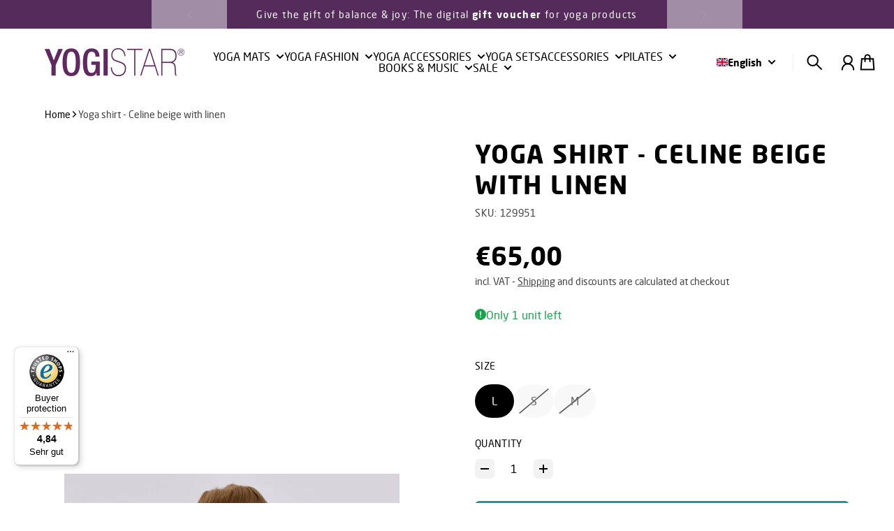

--- FILE ---
content_type: text/html; charset=utf-8
request_url: https://www.yogistar.com/en/products/yoga-shirt-celine-beige-mit-leinen?variant=48984267293011&section_id=template--25248863781244__main
body_size: 8978
content:
<section id="shopify-section-template--25248863781244__main" class="shopify-section section-main-product product-grid-section section"><style>
  

  .section-main-product + .section-main-product-details {
    
  }

  .section-main-product + .section-main-product-details + * {
    --previous-section-bg-number: 16646655
;
  }

  #shopify-section-template--25248863781244__main {
    





  }
</style>



<style>
  #shopify-section-template--25248863781244__main {
    --section-bg-number: 16646655;
  }

  #shopify-section-template--25248863781244__main + * {
    
      --previous-section-bg-number: 16646655;
    
  }
</style>









<style>
  .product-grid, #shopify-section-template--25248863781244__main {
    --product-media-column-width: 50%;
  }
</style>


  <div class="product-breadcrumbs col-[1/-1] container mt-4 mb-4 md:mb-6 relative">
    


  <nav
    class="breadcrumb flex flex-wrap items-center gap-y-1 gap-x-2 text-xs md:text-sm styled-links"
    role="navigation"
    aria-label="Breadcrumbs"
  >
    <a href="/en" title="Home">Home</a>

    
      

      
<span aria-hidden="true" class="em:w-3 block" style="--icon-stroke-width:1.25"><svg class="icon-chevron" viewBox="0 0 24 24" fill="none" xmlns="http://www.w3.org/2000/svg">
  <path
    d="M8.00003 20L16 12L8.00003 4.00004"
    stroke="currentColor"
    stroke-width="var(--icon-stroke-width, 2)"
    stroke-linecap="var(--icon-stroke-linecap)"
    stroke-linejoin="var(--icon-stroke-linejoin)"
    vector-effect="non-scaling-stroke" />
</svg>
</span>


      <span class="text-foreground/75">Yoga shirt - Celine beige with linen</span>

    
  </nav>


  </div>




<div
  class="
    product-media color
    
     !pt-0 
  "
  style=""
>
  

  <div class="product-media-carousel  thumbs-horizontal ">
    
      <div class="product-media-thumbnails-wrapper thumbnails-wrapper--desktop">
        <button class="button-prev is-hidden" data-carousel-prev aria-label="Previous">
          <svg class="icon-chevron" viewBox="0 0 24 24" fill="none" xmlns="http://www.w3.org/2000/svg">
  <path
    d="M8.00003 20L16 12L8.00003 4.00004"
    stroke="currentColor"
    stroke-width="var(--icon-stroke-width, 2)"
    stroke-linecap="var(--icon-stroke-linecap)"
    stroke-linejoin="var(--icon-stroke-linejoin)"
    vector-effect="non-scaling-stroke" />
</svg>

        </button>

        <scroll-carousel
          horizontal
          class="scroll-area-x scroll-shadow-horizontal -mb-2 block"
          item-selector=".product-thumbnail"
        >
          <product-thumbnails
            class="
              product-media-thumbnails product-media-thumbnails--active-underline
              product-media-thumbnails--horizontal
            "
          >
            

<button
  class="product-thumbnail active"
  data-media-id="66328908300668"
  data-media-type="image"
  aria-label="Go to item 1"
>
  
      <div
        class="media"
      >
        <lqip-element class="image-loader">
          <img src="//www.yogistar.com/cdn/shop/files/6224100_celine_beige_front_web2000.jpg?v=1762247136&amp;width=160" alt="Yoga-Shirt - Celine beige mit Leinen - YOGISTAR" srcset="//www.yogistar.com/cdn/shop/files/6224100_celine_beige_front_web2000.jpg?v=1762247136&amp;width=80 80w, //www.yogistar.com/cdn/shop/files/6224100_celine_beige_front_web2000.jpg?v=1762247136&amp;width=160 160w" width="160" height="213" loading="eager" sizes="(min-width: 992px) 80px, 64px" class="product-thumbnail-shade">
        </lqip-element>
      </div>
    
</button>


<button
  class="product-thumbnail "
  data-media-id="66328908333436"
  data-media-type="image"
  aria-label="Go to item 2"
>
  
      <div
        class="media"
      >
        <lqip-element class="image-loader">
          <img src="//www.yogistar.com/cdn/shop/files/6224100_celine_beige_back_web2000.jpg?v=1762247136&amp;width=160" alt="Yoga-Shirt - Celine beige mit Leinen - YOGISTAR" srcset="//www.yogistar.com/cdn/shop/files/6224100_celine_beige_back_web2000.jpg?v=1762247136&amp;width=80 80w, //www.yogistar.com/cdn/shop/files/6224100_celine_beige_back_web2000.jpg?v=1762247136&amp;width=160 160w" width="160" height="213" loading="eager" sizes="(min-width: 992px) 80px, 64px" class="product-thumbnail-shade">
        </lqip-element>
      </div>
    
</button>


<button
  class="product-thumbnail "
  data-media-id="66328908366204"
  data-media-type="image"
  aria-label="Go to item 3"
>
  
      <div
        class="media"
      >
        <lqip-element class="image-loader">
          <img src="//www.yogistar.com/cdn/shop/files/6224100_celine_beige_model_1_web2000.jpg?v=1762247136&amp;width=160" alt="Yoga-Shirt - Celine beige mit Leinen - YOGISTAR" srcset="//www.yogistar.com/cdn/shop/files/6224100_celine_beige_model_1_web2000.jpg?v=1762247136&amp;width=80 80w, //www.yogistar.com/cdn/shop/files/6224100_celine_beige_model_1_web2000.jpg?v=1762247136&amp;width=160 160w" width="160" height="213" loading="eager" sizes="(min-width: 992px) 80px, 64px" class="product-thumbnail-shade">
        </lqip-element>
      </div>
    
</button>


<button
  class="product-thumbnail "
  data-media-id="66328908398972"
  data-media-type="image"
  aria-label="Go to item 4"
>
  
      <div
        class="media"
      >
        <lqip-element class="image-loader">
          <img src="//www.yogistar.com/cdn/shop/files/6224100_celine_beige_model_2_web2000.jpg?v=1762247136&amp;width=160" alt="Yoga-Shirt - Celine beige mit Leinen - YOGISTAR" srcset="//www.yogistar.com/cdn/shop/files/6224100_celine_beige_model_2_web2000.jpg?v=1762247136&amp;width=80 80w, //www.yogistar.com/cdn/shop/files/6224100_celine_beige_model_2_web2000.jpg?v=1762247136&amp;width=160 160w" width="160" height="213" loading="eager" sizes="(min-width: 992px) 80px, 64px" class="product-thumbnail-shade">
        </lqip-element>
      </div>
    
</button>


          </product-thumbnails>

          <div class="scroll-shadow-start"></div>
          <div class="scroll-shadow-end"></div>
        </scroll-carousel>

        <button class="button-next is-hidden" data-carousel-next aria-label="Next">
          <svg class="icon-chevron" viewBox="0 0 24 24" fill="none" xmlns="http://www.w3.org/2000/svg">
  <path
    d="M8.00003 20L16 12L8.00003 4.00004"
    stroke="currentColor"
    stroke-width="var(--icon-stroke-width, 2)"
    stroke-linecap="var(--icon-stroke-linecap)"
    stroke-linejoin="var(--icon-stroke-linejoin)"
    vector-effect="non-scaling-stroke" />
</svg>

        </button>
      </div>
    

    <div class="relative product-gallery-wrapper overflow-hidden max-lg:-mx-co">
      <media-carousel
        class="
          scroll-area-x !scroll-auto product-gallery max-lg:px-co max-lg:scroll-pl-co
          
            product-media--fit-height
          
        "
        item-selector="[data-media-id]"
        lightbox="false"
        video-autoplay="false"
        
      >
        

        
          
            <div class="product-gallery__slide">
              




    
    <div
      class="product-media-item"
      style="
        --ratio: 1;
        --real-ratio: 0.75;
      "
      data-media-id="66328908300668"
      data-media-type="image"
      data-media-width="1500"
      data-media-height="2000"
      data-media-position="1"
    >
      <div class="product-gallery-shade">
        <lqip-element class="image-loader">
          <img src="//www.yogistar.com/cdn/shop/files/6224100_celine_beige_front_web2000.jpg?v=1762247136&amp;width=2048" alt="Yoga-Shirt - Celine beige mit Leinen - YOGISTAR" srcset="//www.yogistar.com/cdn/shop/files/6224100_celine_beige_front_web2000.jpg?v=1762247136&amp;width=512 512w, //www.yogistar.com/cdn/shop/files/6224100_celine_beige_front_web2000.jpg?v=1762247136&amp;width=768 768w, //www.yogistar.com/cdn/shop/files/6224100_celine_beige_front_web2000.jpg?v=1762247136&amp;width=1024 1024w, //www.yogistar.com/cdn/shop/files/6224100_celine_beige_front_web2000.jpg?v=1762247136&amp;width=1280 1280w, //www.yogistar.com/cdn/shop/files/6224100_celine_beige_front_web2000.jpg?v=1762247136&amp;width=1536 1536w, //www.yogistar.com/cdn/shop/files/6224100_celine_beige_front_web2000.jpg?v=1762247136&amp;width=1792 1792w, //www.yogistar.com/cdn/shop/files/6224100_celine_beige_front_web2000.jpg?v=1762247136&amp;width=2048 2048w" width="2048" height="2731" loading="eager" class="img--portrait" sizes="(min-width: 992px) min(780.0px, 50vw), calc(100vw - 20px)">
        </lqip-element>
      </div>

      <div class="button-zoom-in"><svg
  viewBox="0 0 24 24"
  fill="none"
  xmlns="http://www.w3.org/2000/svg"
  stroke="currentColor"
  stroke-width="var(--icon-stroke-width)"
  stroke-linecap="var(--icon-stroke-linecap)"
  stroke-linejoin="var(--icon-stroke-linejoin)"
>
  <circle cx="10" cy="10" r="7"  vector-effect="non-scaling-stroke"/>
  <path d="M20 20L15 15"  vector-effect="non-scaling-stroke"/>
  <path d="M10 7V13" vector-effect="non-scaling-stroke" class="icon-zoom-in-v-bar"/>
  <path d="M13 10H7" vector-effect="non-scaling-stroke"/>
</svg>
</div>
    </div>
  

            </div>
          
        
          
            <div class="product-gallery__slide">
              




    
    <div
      class="product-media-item"
      style="
        --ratio: 1;
        --real-ratio: 0.75;
      "
      data-media-id="66328908333436"
      data-media-type="image"
      data-media-width="1500"
      data-media-height="2000"
      data-media-position="2"
    >
      <div class="product-gallery-shade">
        <lqip-element class="image-loader">
          <img src="//www.yogistar.com/cdn/shop/files/6224100_celine_beige_back_web2000.jpg?v=1762247136&amp;width=2048" alt="Yoga-Shirt - Celine beige mit Leinen - YOGISTAR" srcset="//www.yogistar.com/cdn/shop/files/6224100_celine_beige_back_web2000.jpg?v=1762247136&amp;width=512 512w, //www.yogistar.com/cdn/shop/files/6224100_celine_beige_back_web2000.jpg?v=1762247136&amp;width=768 768w, //www.yogistar.com/cdn/shop/files/6224100_celine_beige_back_web2000.jpg?v=1762247136&amp;width=1024 1024w, //www.yogistar.com/cdn/shop/files/6224100_celine_beige_back_web2000.jpg?v=1762247136&amp;width=1280 1280w, //www.yogistar.com/cdn/shop/files/6224100_celine_beige_back_web2000.jpg?v=1762247136&amp;width=1536 1536w, //www.yogistar.com/cdn/shop/files/6224100_celine_beige_back_web2000.jpg?v=1762247136&amp;width=1792 1792w, //www.yogistar.com/cdn/shop/files/6224100_celine_beige_back_web2000.jpg?v=1762247136&amp;width=2048 2048w" width="2048" height="2731" loading="eager" class="img--portrait" sizes="(min-width: 992px) min(780.0px, 50vw), calc(100vw - 20px)">
        </lqip-element>
      </div>

      <div class="button-zoom-in"><svg
  viewBox="0 0 24 24"
  fill="none"
  xmlns="http://www.w3.org/2000/svg"
  stroke="currentColor"
  stroke-width="var(--icon-stroke-width)"
  stroke-linecap="var(--icon-stroke-linecap)"
  stroke-linejoin="var(--icon-stroke-linejoin)"
>
  <circle cx="10" cy="10" r="7"  vector-effect="non-scaling-stroke"/>
  <path d="M20 20L15 15"  vector-effect="non-scaling-stroke"/>
  <path d="M10 7V13" vector-effect="non-scaling-stroke" class="icon-zoom-in-v-bar"/>
  <path d="M13 10H7" vector-effect="non-scaling-stroke"/>
</svg>
</div>
    </div>
  

            </div>
          
        
          
            <div class="product-gallery__slide">
              




    
    <div
      class="product-media-item"
      style="
        --ratio: 1;
        --real-ratio: 0.75;
      "
      data-media-id="66328908366204"
      data-media-type="image"
      data-media-width="1500"
      data-media-height="2000"
      data-media-position="3"
    >
      <div class="product-gallery-shade">
        <lqip-element class="image-loader">
          <img src="//www.yogistar.com/cdn/shop/files/6224100_celine_beige_model_1_web2000.jpg?v=1762247136&amp;width=2048" alt="Yoga-Shirt - Celine beige mit Leinen - YOGISTAR" srcset="//www.yogistar.com/cdn/shop/files/6224100_celine_beige_model_1_web2000.jpg?v=1762247136&amp;width=512 512w, //www.yogistar.com/cdn/shop/files/6224100_celine_beige_model_1_web2000.jpg?v=1762247136&amp;width=768 768w, //www.yogistar.com/cdn/shop/files/6224100_celine_beige_model_1_web2000.jpg?v=1762247136&amp;width=1024 1024w, //www.yogistar.com/cdn/shop/files/6224100_celine_beige_model_1_web2000.jpg?v=1762247136&amp;width=1280 1280w, //www.yogistar.com/cdn/shop/files/6224100_celine_beige_model_1_web2000.jpg?v=1762247136&amp;width=1536 1536w, //www.yogistar.com/cdn/shop/files/6224100_celine_beige_model_1_web2000.jpg?v=1762247136&amp;width=1792 1792w, //www.yogistar.com/cdn/shop/files/6224100_celine_beige_model_1_web2000.jpg?v=1762247136&amp;width=2048 2048w" width="2048" height="2731" loading="eager" class="img--portrait" sizes="(min-width: 992px) min(780.0px, 50vw), calc(100vw - 20px)">
        </lqip-element>
      </div>

      <div class="button-zoom-in"><svg
  viewBox="0 0 24 24"
  fill="none"
  xmlns="http://www.w3.org/2000/svg"
  stroke="currentColor"
  stroke-width="var(--icon-stroke-width)"
  stroke-linecap="var(--icon-stroke-linecap)"
  stroke-linejoin="var(--icon-stroke-linejoin)"
>
  <circle cx="10" cy="10" r="7"  vector-effect="non-scaling-stroke"/>
  <path d="M20 20L15 15"  vector-effect="non-scaling-stroke"/>
  <path d="M10 7V13" vector-effect="non-scaling-stroke" class="icon-zoom-in-v-bar"/>
  <path d="M13 10H7" vector-effect="non-scaling-stroke"/>
</svg>
</div>
    </div>
  

            </div>
          
        
          
            <div class="product-gallery__slide">
              




    
    <div
      class="product-media-item"
      style="
        --ratio: 1;
        --real-ratio: 0.75;
      "
      data-media-id="66328908398972"
      data-media-type="image"
      data-media-width="1500"
      data-media-height="2000"
      data-media-position="4"
    >
      <div class="product-gallery-shade">
        <lqip-element class="image-loader">
          <img src="//www.yogistar.com/cdn/shop/files/6224100_celine_beige_model_2_web2000.jpg?v=1762247136&amp;width=2048" alt="Yoga-Shirt - Celine beige mit Leinen - YOGISTAR" srcset="//www.yogistar.com/cdn/shop/files/6224100_celine_beige_model_2_web2000.jpg?v=1762247136&amp;width=512 512w, //www.yogistar.com/cdn/shop/files/6224100_celine_beige_model_2_web2000.jpg?v=1762247136&amp;width=768 768w, //www.yogistar.com/cdn/shop/files/6224100_celine_beige_model_2_web2000.jpg?v=1762247136&amp;width=1024 1024w, //www.yogistar.com/cdn/shop/files/6224100_celine_beige_model_2_web2000.jpg?v=1762247136&amp;width=1280 1280w, //www.yogistar.com/cdn/shop/files/6224100_celine_beige_model_2_web2000.jpg?v=1762247136&amp;width=1536 1536w, //www.yogistar.com/cdn/shop/files/6224100_celine_beige_model_2_web2000.jpg?v=1762247136&amp;width=1792 1792w, //www.yogistar.com/cdn/shop/files/6224100_celine_beige_model_2_web2000.jpg?v=1762247136&amp;width=2048 2048w" width="2048" height="2731" loading="eager" class="img--portrait" sizes="(min-width: 992px) min(780.0px, 50vw), calc(100vw - 20px)">
        </lqip-element>
      </div>

      <div class="button-zoom-in"><svg
  viewBox="0 0 24 24"
  fill="none"
  xmlns="http://www.w3.org/2000/svg"
  stroke="currentColor"
  stroke-width="var(--icon-stroke-width)"
  stroke-linecap="var(--icon-stroke-linecap)"
  stroke-linejoin="var(--icon-stroke-linejoin)"
>
  <circle cx="10" cy="10" r="7"  vector-effect="non-scaling-stroke"/>
  <path d="M20 20L15 15"  vector-effect="non-scaling-stroke"/>
  <path d="M10 7V13" vector-effect="non-scaling-stroke" class="icon-zoom-in-v-bar"/>
  <path d="M13 10H7" vector-effect="non-scaling-stroke"/>
</svg>
</div>
    </div>
  

            </div>
          
        

        <div class="product-gallery__loader" data-media-carousel-loading-overlay>
          <svg
  aria-hidden="true"
  focusable="false"
  class="spinner "
  viewBox="0 0 66 66"
  xmlns="http://www.w3.org/2000/svg"
>
  <circle class="path" fill="none" stroke-width="4" cx="33" cy="33" r="30"></circle>
</svg>

        </div>
      </media-carousel>

      
    </div>

    
      <div class="product-gallery-mobile-indicator">
        
            <media-carousel-dots
              class="dots-indicator-filled justify-self-center mt-2"
              item-count="4"
            ></media-carousel-dots>

          
      </div>
    
  </div>

  
</div>



<sticky-sidebar
  class="
    product-info
     !pt-0 
  "
  top-offset="48"
  bottom-offset="48"
  disable-below="992"
>
  <div
    class="product-info-inner color trim-margins w-full"
    id="Product-Info-template--25248863781244__main"
    style=""
  >
    

    
      
          <div
            class="product-name-wrapper my-1 md:my-2"
            
            style=""
          >
            
              <h1 class="h2">
                Yoga shirt - Celine beige with linen
              </h1>
            
          </div>
        
    
      
          <div class="product-sku-list my-2 empty:hidden" data-variant-info="sku"><div class="product-sku">
    SKU: 129949
  </div></div>
        
    
      <div class="my-4 md:my-6 prose max-w-none">
            
          </div>
        
    
      
          

        
    
      
          
  <div class="product-icon-tags">
  
    
    
  
    
    
  
    
    
  
    
    
  
    
    
  
    
    
  
    
    
  
</div>
<div style="clear:both;"></div>




        
    
      
          <div id="shopify-block-AcWxIZEVWeGRHT0gza__judge_me_reviews_preview_badge_UgEeKE" class="shopify-block shopify-app-block">
<div class='jdgm-widget jdgm-preview-badge'
    data-id='9312632602963'
    data-template='manual-installation'>
  <div style='display:none' class='jdgm-prev-badge' data-average-rating='0.00' data-number-of-reviews='0' data-number-of-questions='0'> <span class='jdgm-prev-badge__stars' data-score='0.00' tabindex='0' aria-label='0.00 stars' role='button'> <span class='jdgm-star jdgm--off'></span><span class='jdgm-star jdgm--off'></span><span class='jdgm-star jdgm--off'></span><span class='jdgm-star jdgm--off'></span><span class='jdgm-star jdgm--off'></span> </span> <span class='jdgm-prev-badge__text'> No reviews </span> </div>
</div>




</div>
        
    
      
          <div
            class="product-price  bold "
            data-variant-info="price"
            
          >
            <div
  id="Price-template--25248863781244__main"
  class="no-js-hidden"
  role="status"
>
  <div class="variant-price">
    
<div class="price-wrapper relative">
  <div class="flex items-center gap-4">
    <div class="price flex flex-wrap flex-row-reverse justify-end whitespace-nowrap gap-x-2">
        <span class="visually-hidden">
          Regular price
        </span>
        <span class="regular-price">
          €65,00
        </span></div><span
        class="info-badge sold-out-badge bg-foreground"
      >
        Sold out
      </span></div>
  
  




<script>
window.productVariants = [{"id":48984267260243,"title":"L","option1":"L","option2":null,"option3":null,"sku":"129951","requires_shipping":true,"taxable":true,"featured_image":null,"available":true,"name":"Yoga shirt - Celine beige with linen - L","public_title":"L","options":["L"],"price":6500,"weight":150,"compare_at_price":null,"inventory_management":"shopify","barcode":"4260704915895","requires_selling_plan":false,"selling_plan_allocations":[],"quantity_rule":{"min":1,"max":null,"increment":1}},{"id":48984267293011,"title":"S","option1":"S","option2":null,"option3":null,"sku":"129949","requires_shipping":true,"taxable":true,"featured_image":null,"available":false,"name":"Yoga shirt - Celine beige with linen - S","public_title":"S","options":["S"],"price":6500,"weight":150,"compare_at_price":null,"inventory_management":"shopify","barcode":"4260704915871","requires_selling_plan":false,"selling_plan_allocations":[],"quantity_rule":{"min":1,"max":null,"increment":1}},{"id":48984267325779,"title":"M","option1":"M","option2":null,"option3":null,"sku":"129950","requires_shipping":true,"taxable":true,"featured_image":null,"available":false,"name":"Yoga shirt - Celine beige with linen - M","public_title":"M","options":["M"],"price":6500,"weight":150,"compare_at_price":null,"inventory_management":"shopify","barcode":"2500000186752","requires_selling_plan":false,"selling_plan_allocations":[],"quantity_rule":{"min":1,"max":null,"increment":1}}];

var variantGrundpreisInfo = {
  
    "48984267260243": {
      einheit: '',
      menge: 0
    },
  
    "48984267293011": {
      einheit: '',
      menge: 0
    },
  
    "48984267325779": {
      einheit: '',
      menge: 0
    }
  
};

function formatMoney(cents) {
  if (typeof cents == 'string') { cents = cents.replace('.',''); }
  var value = (cents / 100).toFixed(2);
  return '€' + value.replace('.', ',');
}

function updateGroundPrice(variantId) {
  const grundpreisInfo = variantGrundpreisInfo[variantId];
  const $grundpreis = document.querySelector('.groundprice');

  if($grundpreis) {
     if (grundpreisInfo && grundpreisInfo.einheit && grundpreisInfo.menge) {
      const variant = window.productVariants.find(v => v.id.toString() === variantId);
      
      if (!variant) {
        console.error('Variant not found:', variantId);
        $grundpreis.textContent = '';
        return;
      }

      let grundpreis = variant.price / grundpreisInfo.menge;
      let normalizedEinheit = grundpreisInfo.einheit;
      let normalizationFactor = 1;

      switch (grundpreisInfo.einheit) {
        case 'g':
          normalizedEinheit = 'kg';
          normalizationFactor = 1000;
          break;
        case 'ml':
          normalizedEinheit = 'l';
          normalizationFactor = 1000;
          break;
        case 'cm':
          normalizedEinheit = 'm';
          normalizationFactor = 100;
          break;
      }

      const normalizedGrundpreis = grundpreis * normalizationFactor;
      $grundpreis.textContent = `${formatMoney(normalizedGrundpreis)}/${normalizedEinheit}`;
      $grundpreis.dataset.variantGrundpreis = formatMoney(normalizedGrundpreis);
      $grundpreis.dataset.variantId = variantId;
      $grundpreis.dataset.grundpreisEinheit = normalizedEinheit;
    } else {
      $grundpreis.textContent = '';
    }
  }
}

function listenForVariantChange() {
  let previousUrl = '';

  const observer = new MutationObserver(function(mutations) {
    if (location.href !== previousUrl) {
      previousUrl = location.href;
      const newVariant = new URLSearchParams(window.location.search).get('variant');
      if (newVariant) {
        updateGroundPrice(newVariant);
      }
    }
  });

  const config = {subtree: true, childList: true};
  observer.observe(document, config);

  const initialVariant = new URLSearchParams(window.location.search).get('variant');
  if (initialVariant) {
    updateGroundPrice(initialVariant);
  }
}

document.addEventListener('DOMContentLoaded', listenForVariantChange);
</script>
</div>
  </div>
</div>



          </div>
        
    
      
          
  <div class="product-info__block"><p class="tax-shipping-info">incl. VAT - <a href="/en/policies/shipping-policy" class="tax-shipping-link">Shipping</a> and discounts are calculated at checkout</p></div>



        
    
      
          <div ><form method="post" action="/en/cart/add" id="Installment-template--25248863781244__main" accept-charset="UTF-8" class="shopify-product-form" enctype="multipart/form-data"><input type="hidden" name="form_type" value="product" /><input type="hidden" name="utf8" value="✓" /><input
                data-variant-info="installment_variant_id"
                type="hidden"
                name="id"
                value="48984267293011"
              >
              
<input type="hidden" name="product-id" value="9312632602963" /><input type="hidden" name="section-id" value="template--25248863781244__main" /></form></div>
        
    
      
          <div
            class="product-stock-info my-6 empty:hidden"
            id="StockInfo-template--25248863781244__main"
            data-variant-info="stock"
            
          >
            

<div
  data-variant-id="48984267293011"
  class="max-md:text-sm"
>
  </div>

          </div>
        
    
      
          <div id="shopify-block-AbW04Yk8rd2VwNWZJc__swishlist_simple_wishlist_wishlist_product_button_dEDmYD" class="shopify-block shopify-app-block"><style> .st-wishlist-button { display: block; } </style> <div >   <button aria-label="Add to wishlist" title="Add to wishlist" class="st-wishlist-button" data-handle="yoga-shirt-celine-beige-mit-leinen" data-product-id="9312632602963" data-variant-id="48984267293011" type="button" data-type="details" ></button>  </div>    </div>
        
    
      
          
  <div
  id="festive-delivery-msg-template--25248863781244__main"
  class="product__festive-delivery"
  role="status"
  hidden
  data-cutoff-ts="1766394000"
  data-is-de-locale="false"
  data-is-de-country="true"
>
  <span aria-hidden="true">🎄</span>
  Bestelle bis 22.12. - 10 Uhr und erhalte deine Lieferung rechtzeitig zu Weihnachten
</div>


<script id="variant-data-template--25248863781244__main" type="application/json">
  [{"id":48984267260243,"title":"L","option1":"L","option2":null,"option3":null,"sku":"129951","requires_shipping":true,"taxable":true,"featured_image":null,"available":true,"name":"Yoga shirt - Celine beige with linen - L","public_title":"L","options":["L"],"price":6500,"weight":150,"compare_at_price":null,"inventory_management":"shopify","barcode":"4260704915895","requires_selling_plan":false,"selling_plan_allocations":[],"quantity_rule":{"min":1,"max":null,"increment":1}},{"id":48984267293011,"title":"S","option1":"S","option2":null,"option3":null,"sku":"129949","requires_shipping":true,"taxable":true,"featured_image":null,"available":false,"name":"Yoga shirt - Celine beige with linen - S","public_title":"S","options":["S"],"price":6500,"weight":150,"compare_at_price":null,"inventory_management":"shopify","barcode":"4260704915871","requires_selling_plan":false,"selling_plan_allocations":[],"quantity_rule":{"min":1,"max":null,"increment":1}},{"id":48984267325779,"title":"M","option1":"M","option2":null,"option3":null,"sku":"129950","requires_shipping":true,"taxable":true,"featured_image":null,"available":false,"name":"Yoga shirt - Celine beige with linen - M","public_title":"M","options":["M"],"price":6500,"weight":150,"compare_at_price":null,"inventory_management":"shopify","barcode":"2500000186752","requires_selling_plan":false,"selling_plan_allocations":[],"quantity_rule":{"min":1,"max":null,"increment":1}}]
</script>

<script>
(() => {
  const msgEl = document.getElementById('festive-delivery-msg-template--25248863781244__main');
  const dataEl = document.getElementById('variant-data-template--25248863781244__main');
  if (!msgEl || !dataEl) return;

  const cutoffTs = parseInt(msgEl.dataset.cutoffTs, 10);
  const isDeLocale = msgEl.dataset.isDeLocale === 'true';
  const isDeCountry = msgEl.dataset.isDeCountry === 'true';

  let variants;
  try { variants = JSON.parse(dataEl.textContent); } catch (e) { return; }
  const byId = new Map(variants.map(v => [String(v.id), v]));

  // Suche das Produkt-Formular (Essence/Dawn-ähnlich)
  const scope = msgEl.closest('section, .shopify-section, main') || document;
  const productForm =
    scope.querySelector('form[action*="/cart/add"]') ||
    document.querySelector('form[action*="/cart/add"]');
  if (!productForm) return;

  const getSelectedVariantId = () => {
    const idInput = productForm.querySelector('input[name="id"]');
    return idInput ? String(idInput.value) : null;
  };

  const selectedVariantHasStock = () => {
    const vid = getSelectedVariantId();
    const v = vid ? byId.get(vid) : null;
    if (!v) return false;

    // Wenn inventory gemanaged wird, nimm echte Menge
    if (v.inventory_management && typeof v.inventory_quantity === 'number') {
      return v.inventory_quantity > 0;
    }
    // Sonst Fallback (z.B. nicht getrackter Bestand): "available"
    return !!v.available;
  };

  const update = () => {
    const nowTs = Math.floor(Date.now() / 1000);
    const show =
      isDeLocale &&
      isDeCountry &&
      nowTs < cutoffTs &&
      selectedVariantHasStock();

    msgEl.hidden = !show;
  };

  // Initial + bei Variantenswitch
  update();
  productForm.addEventListener('change', update);

  // Bonus: manche Themes feuern Custom Events (schadet nicht)
  document.addEventListener('variant:change', update);
})();
</script>



        
    
      
          
            <div class="product-variant-picker my-6" >
              




  <variant-picker
    id="variant-picker-template--25248863781244__main"
    class="no-js-hidden max-md:text-sm "
    data-section="template--25248863781244__main"
    data-url="/en/products/yoga-shirt-celine-beige-mit-leinen"
    data-variant-info="variant-picker"
    
  >
    
      

      

      
        <fieldset class="mb-6" data-option-group>
          
            <div class="flex items-center mb-3 md:mb-4">
              <legend class="label label-product-info">Size</legend>
              
            </div>
          

          <div
            class="
              variant-radios variant-radios--filled
               variant-radios--rounded 
              
            "
          >
            



  
      <div
  class="variant-radio"
>
  <input
    type="radio"
    id="template--25248863781244__main-1-0"
    name="template--25248863781244__main-Size"
    value="L"
    form="product-form-template--25248863781244__main"
    
    class="peer visually-hidden "
    data-option-value-id="3721620685139"
    data-variant-id="48984267260243"
    data-product-url=""
  >
  <label
    for="template--25248863781244__main-1-0"
    class="block"
  >L</label>
</div>

    

  
      <div
  class="variant-radio"
>
  <input
    type="radio"
    id="template--25248863781244__main-1-1"
    name="template--25248863781244__main-Size"
    value="S"
    form="product-form-template--25248863781244__main"
    
      checked
    
    class="peer visually-hidden  option-unavailable "
    data-option-value-id="3721620717907"
    data-variant-id="48984267293011"
    data-product-url=""
  >
  <label
    for="template--25248863781244__main-1-1"
    class="block"
  >S</label>
</div>

    

  
      <div
  class="variant-radio"
>
  <input
    type="radio"
    id="template--25248863781244__main-1-2"
    name="template--25248863781244__main-Size"
    value="M"
    form="product-form-template--25248863781244__main"
    
    class="peer visually-hidden  option-unavailable "
    data-option-value-id="3721620750675"
    data-variant-id="48984267325779"
    data-product-url=""
  >
  <label
    for="template--25248863781244__main-1-2"
    class="block"
  >M</label>
</div>

    


          </div>
        </fieldset>
      
    

    <script type="application/json">
      [{"id":48984267260243,"title":"L","option1":"L","option2":null,"option3":null,"sku":"129951","requires_shipping":true,"taxable":true,"featured_image":null,"available":true,"name":"Yoga shirt - Celine beige with linen - L","public_title":"L","options":["L"],"price":6500,"weight":150,"compare_at_price":null,"inventory_management":"shopify","barcode":"4260704915895","requires_selling_plan":false,"selling_plan_allocations":[],"quantity_rule":{"min":1,"max":null,"increment":1}},{"id":48984267293011,"title":"S","option1":"S","option2":null,"option3":null,"sku":"129949","requires_shipping":true,"taxable":true,"featured_image":null,"available":false,"name":"Yoga shirt - Celine beige with linen - S","public_title":"S","options":["S"],"price":6500,"weight":150,"compare_at_price":null,"inventory_management":"shopify","barcode":"4260704915871","requires_selling_plan":false,"selling_plan_allocations":[],"quantity_rule":{"min":1,"max":null,"increment":1}},{"id":48984267325779,"title":"M","option1":"M","option2":null,"option3":null,"sku":"129950","requires_shipping":true,"taxable":true,"featured_image":null,"available":false,"name":"Yoga shirt - Celine beige with linen - M","public_title":"M","options":["M"],"price":6500,"weight":150,"compare_at_price":null,"inventory_management":"shopify","barcode":"2500000186752","requires_selling_plan":false,"selling_plan_allocations":[],"quantity_rule":{"min":1,"max":null,"increment":1}}]
    </script>
  </variant-picker>


<noscript class="product-form__noscript-wrapper-template--25248863781244__main">
  <div class="product-form__input">
    <label class="label" for="Variants-template--25248863781244__main">Product variants</label>
    <div class="form-select">
      <select
        name="id"
        id="Variants-template--25248863781244__main"
        class="input"
        form="Product-Form-template--25248863781244__main"
      >
        
          <option
            
            
            value="48984267260243"
          >
            L - €65,00
          </option>
        
          <option
            
              selected="selected"
            
            
              disabled
            
            value="48984267293011"
          >
            S - €65,00 - Sold out
          </option>
        
          <option
            
            
              disabled
            
            value="48984267325779"
          >
            M - €65,00 - Sold out
          </option>
        
      </select>
    </div>
  </div>
</noscript>

            </div>
          
        
    
      
          <div class="qty-selector-wrapper my-6" >
            

            <label class="label label-product-info mb-3" for="template--25248863781244__main-qty-input">
              Quantity
            </label>

            <div>
              <qty-selector class="qty-selector ">
  <button
    type="button"
    data-dec
    class="button button-light qty-selector__button"
    aria-label="Decrease quantity"
  >
    <svg width="64" height="64" viewBox="0 0 64 64" fill="none" xmlns="http://www.w3.org/2000/svg">
  <line shape-rendering="crispEdges" y1="32" x2="64" y2="32" stroke="currentColor" stroke-width="var(--stroke-width, 10)"/>
</svg>

  </button>

  <input
    class="hide-input-arrows"
    type="number"
    
      id="template--25248863781244__main-qty-input"
    
    
      name="quantity"
      form="Product-Form-template--25248863781244__main"
      value="1"
      min="1"
    
  >

  <button
    type="button"
    data-inc
    class="button button-light qty-selector__button"
    aria-label="Increase quantity"
  >
    <svg viewBox="0 0 64 64" fill="none" xmlns="http://www.w3.org/2000/svg" style="">
  <line shape-rendering="crispEdges" x1="32" y1="0" x2="32" y2="64" stroke="currentColor" stroke-width="var(--stroke-width, 10)"/>
  <line shape-rendering="crispEdges" y1="32" x2="64" y2="32" stroke="currentColor" stroke-width="var(--stroke-width, 10)"/>
</svg>

  </button>
</qty-selector>

            </div>
          </div>
        
    
      
          <div class="product-buy-buttons my-8" >
            

<style>
  #shopify-section-template--25248863781244__main :where(.button-add-to-cart, sticky-add-to-cart .button) {
    






  }

  #shopify-section-template--25248863781244__main .shopify-payment-button__button--unbranded {
    



  --button-background: 0 0 0;
  --button-background-hover: 15 15 15; --button-background-active: 0 0 0;





  }
</style>



<product-form>
  <form method="post" action="/en/cart/add" id="Product-Form-template--25248863781244__main" accept-charset="UTF-8" class="product-form" enctype="multipart/form-data" novalidate="novalidate" data-type="add-to-cart-form"><input type="hidden" name="form_type" value="product" /><input type="hidden" name="utf8" value="✓" />
    <input
      data-variant-info="variant_id"
      type="hidden"
      name="id"
      value="48984267293011"
      disabled
    >

    

    <div class="trim-margins buy-buttons">
      <button
        data-variant-info="add_to_cart"
        type="submit"
        name="add"
        class="
          button button-add-to-cart w-full min-w-fit tpo-custom_add_to_cart_selector
            button-primary
          "
        
          disabled
        
      >
        <span>Sold out
</span>
      </button>

      
    </div>
  <input type="hidden" name="product-id" value="9312632602963" /><input type="hidden" name="section-id" value="template--25248863781244__main" /></form>

  <div class="message message-danger text-danger mt-6" role="alert"></div>
</product-form>

          </div>
        
    
      
          
  <div id="rep-ai-widget-container" style="margin-top: 20px;">
  <!-- REP AI Widget wird hier eingefügt -->
</div>



        
    
      
          

<style>
  
    #shopify-section-template--25248863781244__main .complementary-product__button-add-to-cart {
      --button-background: 40 145 162;
      --button-background-hover: 46 167 187; --button-background-active: 34 123 137;


      --button-background-opacity: 1;
      --button-background-hover-opacity: 1;
      --button-background-active-opacity: 1;
    }
  

  
    #shopify-section-template--25248863781244__main .complementary-product__button-add-to-cart {
      --button-foreground: 255 255 255;
    }
  
</style>

<product-recommendations
  section-id="template--25248863781244__main"
  product-id="9312632602963"
  limit="4"
  intent="complementary"
  
>
  
</product-recommendations>

        
    
      
          
  <div
    data-has-diff-bg

    class="
      product-rich-text color my-6 md:my-8 trim-margins
      text-left
      data-[has-diff-bg]:p-5
      data-[has-diff-bg]:md:p-6
      data-[has-diff-bg]:rounded-block
      flex gap-4
    "
    style="
      --color-background: 244 244 244;
      
      
    "
    
  >
    
      
<div class="inline-block  text-[--icon-foreground]" style="--icon-background: rgb(var(--color-foreground) / 4%);--icon-foreground: rgb(var(--color-foreground));font-size: 1.5rem;" >
  
    <div class="w-[1em]" style="--icon-stroke-width: 1.75;">
      <svg viewBox="0 0 24 24" fill="none" xmlns="http://www.w3.org/2000/svg">
<path d="M9 9H9.01M15 15H15.01M16 8L8 16M9.5 9C9.5 9.27614 9.27614 9.5 9 9.5C8.72386 9.5 8.5 9.27614 8.5 9C8.5 8.72386 8.72386 8.5 9 8.5C9.27614 8.5 9.5 8.72386 9.5 9ZM15.5 15C15.5 15.2761 15.2761 15.5 15 15.5C14.7239 15.5 14.5 15.2761 14.5 15C14.5 14.7239 14.7239 14.5 15 14.5C15.2761 14.5 15.5 14.7239 15.5 15ZM22 12C22 17.5228 17.5228 22 12 22C6.47715 22 2 17.5228 2 12C2 6.47715 6.47715 2 12 2C17.5228 2 22 6.47715 22 12Z" stroke="currentColor" stroke-width="var(--icon-stroke-width, 2)" stroke-linecap="var(--icon-stroke-linecap, round)" stroke-linejoin="var(--icon-stroke-linejoin, round)"/>
</svg>


    </div>
  
</div>

    

    <div class="trim-margins">
      
        <div class="mb-2">
          <div class="heading text-base md:text-h6">
            Yoga teacher discount
          </div>
        </div>
      

      
        <div class="mb-6">
          <div class="prose inline-block max-md:text-sm">
            <p>Your advantage as a yoga teacher: Benefit from our 10% yoga teacher discount. <a href="/en/pages/rabatt-fur-yogalehrer-innen" title="Rabatt für Yogalehrer/innen">More info</a></p>
          </div>
        </div>
      

      
    </div>
  </div>


        
    
      
          
  <div
    data-has-diff-bg

    class="
      product-rich-text color my-6 md:my-8 trim-margins
      text-left
      data-[has-diff-bg]:p-5
      data-[has-diff-bg]:md:p-6
      data-[has-diff-bg]:rounded-block
      flex gap-4
    "
    style="
      --color-background: 244 244 244;
      
      
    "
    
  >
    
      
<div class="inline-block  text-[--icon-foreground]" style="--icon-background: rgb(var(--color-foreground) / 4%);--icon-foreground: rgb(var(--color-foreground));font-size: 1.5rem;" >
  
    <div class="w-[1em]" style="--icon-stroke-width: 1.75;">
      <svg viewBox="0 0 24 24" fill="none" xmlns="http://www.w3.org/2000/svg">
<path d="M16 8V5L19 2L20 4L22 5L19 8H16ZM16 8L12 11.9999M22 12C22 17.5228 17.5228 22 12 22C6.47715 22 2 17.5228 2 12C2 6.47715 6.47715 2 12 2M17 12C17 14.7614 14.7614 17 12 17C9.23858 17 7 14.7614 7 12C7 9.23858 9.23858 7 12 7" stroke="currentColor" stroke-width="var(--icon-stroke-width, 2)" stroke-linecap="var(--icon-stroke-linecap, round)" stroke-linejoin="var(--icon-stroke-linejoin, round)"/>
</svg>


    </div>
  
</div>

    

    <div class="trim-margins">
      
        <div class="mb-2">
          <div class="heading text-base md:text-h6">
            Desired print or branding: Make your Yoga mat unmistakable
          </div>
        </div>
      

      
        <div class="mb-6">
          <div class="prose inline-block max-md:text-sm">
            <p>Whether company logo, studio branding, customised design <a href="/en/pages/yogamatten-mit-wunsch-print" title="Yogamatten mit Wunsch-Print">through printing </a>or elegant lettering <a href="/en/collections/individuelle-yogamatten" title="Individuelle Yogamatten">through embroidery</a> - your Yoga mat will make a strong impression.</p>
          </div>
        </div>
      

      
    </div>
  </div>


        
    
      
          
  <div
    data-has-diff-bg

    class="
      product-rich-text color my-6 md:my-8 trim-margins
      text-left
      data-[has-diff-bg]:p-5
      data-[has-diff-bg]:md:p-6
      data-[has-diff-bg]:rounded-block
      flex gap-4
    "
    style="
      --color-background: 244 244 244;
      
      
    "
    
  >
    
      
<div class="inline-block  text-[--icon-foreground]" style="--icon-background: rgb(var(--color-foreground) / 4%);--icon-foreground: rgb(var(--color-foreground));font-size: 1.5rem;" >
  
    <div class="w-[1em]" style="--icon-stroke-width: 1.75;">
      <svg viewBox="0 0 24 24" fill="none" xmlns="http://www.w3.org/2000/svg">
<path d="M6 20.0872H8.61029C8.95063 20.0872 9.28888 20.1277 9.61881 20.2086L12.3769 20.8789C12.9753 21.0247 13.5988 21.0388 14.2035 20.9214L17.253 20.3281C18.0585 20.1712 18.7996 19.7854 19.3803 19.2205L21.5379 17.1217C22.154 16.5234 22.154 15.5524 21.5379 14.9531C20.9832 14.4134 20.1047 14.3527 19.4771 14.8103L16.9626 16.6449C16.6025 16.9081 16.1643 17.0498 15.7137 17.0498H13.2855L14.8311 17.0498C15.7022 17.0498 16.4079 16.3633 16.4079 15.5159V15.2091C16.4079 14.5055 15.9156 13.892 15.2141 13.7219L12.8286 13.1417C12.4404 13.0476 12.0428 13 11.6431 13C10.6783 13 8.93189 13.7988 8.93189 13.7988L6 15.0249M2 14.6L2 20.4C2 20.9601 2 21.2401 2.10899 21.454C2.20487 21.6422 2.35785 21.7951 2.54601 21.891C2.75992 22 3.03995 22 3.6 22H4.4C4.96005 22 5.24008 22 5.45399 21.891C5.64215 21.7951 5.79513 21.6422 5.89101 21.454C6 21.2401 6 20.9601 6 20.4V14.6C6 14.04 6 13.7599 5.89101 13.546C5.79513 13.3578 5.64215 13.2049 5.45399 13.109C5.24008 13 4.96005 13 4.4 13H3.6C3.03995 13 2.75992 13 2.54601 13.109C2.35785 13.2049 2.20487 13.3578 2.10899 13.546C2 13.7599 2 14.0399 2 14.6ZM17.1914 3.59226C16.5946 2.3434 15.2186 1.68179 13.8804 2.32037C12.5423 2.95896 11.9722 4.47338 12.5325 5.80283C12.8787 6.62446 13.8707 8.22 14.5781 9.31903C14.8394 9.72511 14.9701 9.92815 15.161 10.0469C15.3247 10.1488 15.5297 10.2037 15.7224 10.1974C15.9471 10.1899 16.1618 10.0794 16.5911 9.85843C17.7532 9.26032 19.4101 8.37455 20.1208 7.83613C21.2707 6.96492 21.5556 5.36358 20.6947 4.14624C19.8337 2.92891 18.3327 2.80912 17.1914 3.59226Z" stroke="currentColor" stroke-width="var(--icon-stroke-width, 2)" stroke-linecap="var(--icon-stroke-linecap, round)" stroke-linejoin="var(--icon-stroke-linejoin, round)"/>
</svg>


    </div>
  
</div>

    

    <div class="trim-margins">
      
        <div class="mb-2">
          <div class="heading text-base md:text-h6">
            Gift voucher
          </div>
        </div>
      

      
        <div class="mb-6">
          <div class="prose inline-block max-md:text-sm">
            <p>Give the gift of balance &amp; joy: The digital <a href="/en/products/yogistar-geschenkgutschein" title="YOGISTAR-Geschenkgutschein">gift voucher</a> for yoga products</p>
          </div>
        </div>
      

      
    </div>
  </div>


        
    
      
          <hr class="my-6" >
        
    
  </div>

  



<template id="quick-add-media">
  <div class="relative quick-add-media">
    
      <media-carousel
        class="scroll-area-x !scroll-auto product-gallery gap-0 cursor-pointer "
        item-selector="[data-media-id]"
        adaptive-height
        loop
      >
        

        
          
            <div class="product-gallery__slide">
              




    
    <div
      class="product-media-item"
      style="
        --ratio: 1;
        --real-ratio: 0.75;
      "
      data-media-id="66328908300668"
      data-media-type="image"
      data-media-width="1500"
      data-media-height="2000"
      data-media-position="1"
    >
      <div class="product-gallery-shade">
        <lqip-element class="image-loader">
          <img src="//www.yogistar.com/cdn/shop/files/6224100_celine_beige_front_web2000.jpg?v=1762247136&amp;width=2048" alt="Yoga-Shirt - Celine beige mit Leinen - YOGISTAR" srcset="//www.yogistar.com/cdn/shop/files/6224100_celine_beige_front_web2000.jpg?v=1762247136&amp;width=512 512w, //www.yogistar.com/cdn/shop/files/6224100_celine_beige_front_web2000.jpg?v=1762247136&amp;width=768 768w, //www.yogistar.com/cdn/shop/files/6224100_celine_beige_front_web2000.jpg?v=1762247136&amp;width=1024 1024w, //www.yogistar.com/cdn/shop/files/6224100_celine_beige_front_web2000.jpg?v=1762247136&amp;width=1280 1280w, //www.yogistar.com/cdn/shop/files/6224100_celine_beige_front_web2000.jpg?v=1762247136&amp;width=1536 1536w, //www.yogistar.com/cdn/shop/files/6224100_celine_beige_front_web2000.jpg?v=1762247136&amp;width=1792 1792w, //www.yogistar.com/cdn/shop/files/6224100_celine_beige_front_web2000.jpg?v=1762247136&amp;width=2048 2048w" width="2048" height="2731" loading="eager" class="img--portrait" sizes="(min-width: 768px) min(480px, 100vw), 100vw">
        </lqip-element>
      </div>

      <div class="button-zoom-in"><svg
  viewBox="0 0 24 24"
  fill="none"
  xmlns="http://www.w3.org/2000/svg"
  stroke="currentColor"
  stroke-width="var(--icon-stroke-width)"
  stroke-linecap="var(--icon-stroke-linecap)"
  stroke-linejoin="var(--icon-stroke-linejoin)"
>
  <circle cx="10" cy="10" r="7"  vector-effect="non-scaling-stroke"/>
  <path d="M20 20L15 15"  vector-effect="non-scaling-stroke"/>
  <path d="M10 7V13" vector-effect="non-scaling-stroke" class="icon-zoom-in-v-bar"/>
  <path d="M13 10H7" vector-effect="non-scaling-stroke"/>
</svg>
</div>
    </div>
  

            </div>
          
        
          
            <div class="product-gallery__slide">
              




    
    <div
      class="product-media-item"
      style="
        --ratio: 1;
        --real-ratio: 0.75;
      "
      data-media-id="66328908333436"
      data-media-type="image"
      data-media-width="1500"
      data-media-height="2000"
      data-media-position="2"
    >
      <div class="product-gallery-shade">
        <lqip-element class="image-loader">
          <img src="//www.yogistar.com/cdn/shop/files/6224100_celine_beige_back_web2000.jpg?v=1762247136&amp;width=2048" alt="Yoga-Shirt - Celine beige mit Leinen - YOGISTAR" srcset="//www.yogistar.com/cdn/shop/files/6224100_celine_beige_back_web2000.jpg?v=1762247136&amp;width=512 512w, //www.yogistar.com/cdn/shop/files/6224100_celine_beige_back_web2000.jpg?v=1762247136&amp;width=768 768w, //www.yogistar.com/cdn/shop/files/6224100_celine_beige_back_web2000.jpg?v=1762247136&amp;width=1024 1024w, //www.yogistar.com/cdn/shop/files/6224100_celine_beige_back_web2000.jpg?v=1762247136&amp;width=1280 1280w, //www.yogistar.com/cdn/shop/files/6224100_celine_beige_back_web2000.jpg?v=1762247136&amp;width=1536 1536w, //www.yogistar.com/cdn/shop/files/6224100_celine_beige_back_web2000.jpg?v=1762247136&amp;width=1792 1792w, //www.yogistar.com/cdn/shop/files/6224100_celine_beige_back_web2000.jpg?v=1762247136&amp;width=2048 2048w" width="2048" height="2731" loading="eager" class="img--portrait" sizes="(min-width: 768px) min(480px, 100vw), 100vw">
        </lqip-element>
      </div>

      <div class="button-zoom-in"><svg
  viewBox="0 0 24 24"
  fill="none"
  xmlns="http://www.w3.org/2000/svg"
  stroke="currentColor"
  stroke-width="var(--icon-stroke-width)"
  stroke-linecap="var(--icon-stroke-linecap)"
  stroke-linejoin="var(--icon-stroke-linejoin)"
>
  <circle cx="10" cy="10" r="7"  vector-effect="non-scaling-stroke"/>
  <path d="M20 20L15 15"  vector-effect="non-scaling-stroke"/>
  <path d="M10 7V13" vector-effect="non-scaling-stroke" class="icon-zoom-in-v-bar"/>
  <path d="M13 10H7" vector-effect="non-scaling-stroke"/>
</svg>
</div>
    </div>
  

            </div>
          
        
          
            <div class="product-gallery__slide">
              




    
    <div
      class="product-media-item"
      style="
        --ratio: 1;
        --real-ratio: 0.75;
      "
      data-media-id="66328908366204"
      data-media-type="image"
      data-media-width="1500"
      data-media-height="2000"
      data-media-position="3"
    >
      <div class="product-gallery-shade">
        <lqip-element class="image-loader">
          <img src="//www.yogistar.com/cdn/shop/files/6224100_celine_beige_model_1_web2000.jpg?v=1762247136&amp;width=2048" alt="Yoga-Shirt - Celine beige mit Leinen - YOGISTAR" srcset="//www.yogistar.com/cdn/shop/files/6224100_celine_beige_model_1_web2000.jpg?v=1762247136&amp;width=512 512w, //www.yogistar.com/cdn/shop/files/6224100_celine_beige_model_1_web2000.jpg?v=1762247136&amp;width=768 768w, //www.yogistar.com/cdn/shop/files/6224100_celine_beige_model_1_web2000.jpg?v=1762247136&amp;width=1024 1024w, //www.yogistar.com/cdn/shop/files/6224100_celine_beige_model_1_web2000.jpg?v=1762247136&amp;width=1280 1280w, //www.yogistar.com/cdn/shop/files/6224100_celine_beige_model_1_web2000.jpg?v=1762247136&amp;width=1536 1536w, //www.yogistar.com/cdn/shop/files/6224100_celine_beige_model_1_web2000.jpg?v=1762247136&amp;width=1792 1792w, //www.yogistar.com/cdn/shop/files/6224100_celine_beige_model_1_web2000.jpg?v=1762247136&amp;width=2048 2048w" width="2048" height="2731" loading="eager" class="img--portrait" sizes="(min-width: 768px) min(480px, 100vw), 100vw">
        </lqip-element>
      </div>

      <div class="button-zoom-in"><svg
  viewBox="0 0 24 24"
  fill="none"
  xmlns="http://www.w3.org/2000/svg"
  stroke="currentColor"
  stroke-width="var(--icon-stroke-width)"
  stroke-linecap="var(--icon-stroke-linecap)"
  stroke-linejoin="var(--icon-stroke-linejoin)"
>
  <circle cx="10" cy="10" r="7"  vector-effect="non-scaling-stroke"/>
  <path d="M20 20L15 15"  vector-effect="non-scaling-stroke"/>
  <path d="M10 7V13" vector-effect="non-scaling-stroke" class="icon-zoom-in-v-bar"/>
  <path d="M13 10H7" vector-effect="non-scaling-stroke"/>
</svg>
</div>
    </div>
  

            </div>
          
        
          
            <div class="product-gallery__slide">
              




    
    <div
      class="product-media-item"
      style="
        --ratio: 1;
        --real-ratio: 0.75;
      "
      data-media-id="66328908398972"
      data-media-type="image"
      data-media-width="1500"
      data-media-height="2000"
      data-media-position="4"
    >
      <div class="product-gallery-shade">
        <lqip-element class="image-loader">
          <img src="//www.yogistar.com/cdn/shop/files/6224100_celine_beige_model_2_web2000.jpg?v=1762247136&amp;width=2048" alt="Yoga-Shirt - Celine beige mit Leinen - YOGISTAR" srcset="//www.yogistar.com/cdn/shop/files/6224100_celine_beige_model_2_web2000.jpg?v=1762247136&amp;width=512 512w, //www.yogistar.com/cdn/shop/files/6224100_celine_beige_model_2_web2000.jpg?v=1762247136&amp;width=768 768w, //www.yogistar.com/cdn/shop/files/6224100_celine_beige_model_2_web2000.jpg?v=1762247136&amp;width=1024 1024w, //www.yogistar.com/cdn/shop/files/6224100_celine_beige_model_2_web2000.jpg?v=1762247136&amp;width=1280 1280w, //www.yogistar.com/cdn/shop/files/6224100_celine_beige_model_2_web2000.jpg?v=1762247136&amp;width=1536 1536w, //www.yogistar.com/cdn/shop/files/6224100_celine_beige_model_2_web2000.jpg?v=1762247136&amp;width=1792 1792w, //www.yogistar.com/cdn/shop/files/6224100_celine_beige_model_2_web2000.jpg?v=1762247136&amp;width=2048 2048w" width="2048" height="2731" loading="eager" class="img--portrait" sizes="(min-width: 768px) min(480px, 100vw), 100vw">
        </lqip-element>
      </div>

      <div class="button-zoom-in"><svg
  viewBox="0 0 24 24"
  fill="none"
  xmlns="http://www.w3.org/2000/svg"
  stroke="currentColor"
  stroke-width="var(--icon-stroke-width)"
  stroke-linecap="var(--icon-stroke-linecap)"
  stroke-linejoin="var(--icon-stroke-linejoin)"
>
  <circle cx="10" cy="10" r="7"  vector-effect="non-scaling-stroke"/>
  <path d="M20 20L15 15"  vector-effect="non-scaling-stroke"/>
  <path d="M10 7V13" vector-effect="non-scaling-stroke" class="icon-zoom-in-v-bar"/>
  <path d="M13 10H7" vector-effect="non-scaling-stroke"/>
</svg>
</div>
    </div>
  

            </div>
          
        

        <div class="product-gallery__loader" data-media-carousel-loading-overlay>
          <svg
  aria-hidden="true"
  focusable="false"
  class="spinner "
  viewBox="0 0 66 66"
  xmlns="http://www.w3.org/2000/svg"
>
  <circle class="path" fill="none" stroke-width="4" cx="33" cy="33" r="30"></circle>
</svg>

        </div>
      </media-carousel>

      <button data-carousel-prev class="carousel-prev is-hidden" aria-label="Previous">
  <svg class="icon-chevron" viewBox="0 0 24 24" fill="none" xmlns="http://www.w3.org/2000/svg">
  <path
    d="M8.00003 20L16 12L8.00003 4.00004"
    stroke="currentColor"
    stroke-width="var(--icon-stroke-width, 2)"
    stroke-linecap="var(--icon-stroke-linecap)"
    stroke-linejoin="var(--icon-stroke-linejoin)"
    vector-effect="non-scaling-stroke" />
</svg>

</button>

<button data-carousel-next class="carousel-next is-hidden" aria-label="Next">
  <svg class="icon-chevron" viewBox="0 0 24 24" fill="none" xmlns="http://www.w3.org/2000/svg">
  <path
    d="M8.00003 20L16 12L8.00003 4.00004"
    stroke="currentColor"
    stroke-width="var(--icon-stroke-width, 2)"
    stroke-linecap="var(--icon-stroke-linecap)"
    stroke-linejoin="var(--icon-stroke-linejoin)"
    vector-effect="non-scaling-stroke" />
</svg>

</button>

    
  </div>

  
</template>


  <template class="product-quick-add-header-template">
    

<div class=" max-md:grid max-md:grid-cols-[5rem_1fr] gap-5 sm:gap-6 md:gap-0 ">
  
    <mini-gallery class="md:hidden">
      
        <lqip-element
          data-media-id="66328908300668"
          class="image-loader "
        >
          <img src="//www.yogistar.com/cdn/shop/files/6224100_celine_beige_front_web2000.jpg?v=1762247136&amp;width=200" alt="Yoga-Shirt - Celine beige mit Leinen - YOGISTAR" srcset="//www.yogistar.com/cdn/shop/files/6224100_celine_beige_front_web2000.jpg?v=1762247136&amp;width=200 200w" width="200" height="267" class="product-thumbnail-shade rounded-block">
        </lqip-element>
      
        <lqip-element
          data-media-id="66328908333436"
          class="image-loader  hidden "
        >
          <img src="//www.yogistar.com/cdn/shop/files/6224100_celine_beige_back_web2000.jpg?v=1762247136&amp;width=200" alt="Yoga-Shirt - Celine beige mit Leinen - YOGISTAR" srcset="//www.yogistar.com/cdn/shop/files/6224100_celine_beige_back_web2000.jpg?v=1762247136&amp;width=200 200w" width="200" height="267" class="product-thumbnail-shade rounded-block">
        </lqip-element>
      
        <lqip-element
          data-media-id="66328908366204"
          class="image-loader  hidden "
        >
          <img src="//www.yogistar.com/cdn/shop/files/6224100_celine_beige_model_1_web2000.jpg?v=1762247136&amp;width=200" alt="Yoga-Shirt - Celine beige mit Leinen - YOGISTAR" srcset="//www.yogistar.com/cdn/shop/files/6224100_celine_beige_model_1_web2000.jpg?v=1762247136&amp;width=200 200w" width="200" height="267" class="product-thumbnail-shade rounded-block">
        </lqip-element>
      
        <lqip-element
          data-media-id="66328908398972"
          class="image-loader  hidden "
        >
          <img src="//www.yogistar.com/cdn/shop/files/6224100_celine_beige_model_2_web2000.jpg?v=1762247136&amp;width=200" alt="Yoga-Shirt - Celine beige mit Leinen - YOGISTAR" srcset="//www.yogistar.com/cdn/shop/files/6224100_celine_beige_model_2_web2000.jpg?v=1762247136&amp;width=200 200w" width="200" height="267" class="product-thumbnail-shade rounded-block">
        </lqip-element>
      
    </mini-gallery>
  

  <div class="flex flex-col justify-center">
    

    <a href="/en/products/yoga-shirt-celine-beige-mit-leinen" class="heading product-title pr-6">
      Yoga shirt - Celine beige with linen
    </a>

    <div
      class="product-price mt-4  bold "
      data-variant-info="quick-add-price"
    >
      <div
  id="Price-template--25248863781244__main"
  class="no-js-hidden"
  role="status"
>
  <div class="variant-price">
    
<div class="price-wrapper relative">
  <div class="flex items-center gap-4">
    <div class="price flex flex-wrap flex-row-reverse justify-end whitespace-nowrap gap-x-2">
        <span class="visually-hidden">
          Regular price
        </span>
        <span class="regular-price">
          €65,00
        </span></div><span
        class="info-badge sold-out-badge bg-foreground"
      >
        Sold out
      </span></div>
  
  




<script>
window.productVariants = [{"id":48984267260243,"title":"L","option1":"L","option2":null,"option3":null,"sku":"129951","requires_shipping":true,"taxable":true,"featured_image":null,"available":true,"name":"Yoga shirt - Celine beige with linen - L","public_title":"L","options":["L"],"price":6500,"weight":150,"compare_at_price":null,"inventory_management":"shopify","barcode":"4260704915895","requires_selling_plan":false,"selling_plan_allocations":[],"quantity_rule":{"min":1,"max":null,"increment":1}},{"id":48984267293011,"title":"S","option1":"S","option2":null,"option3":null,"sku":"129949","requires_shipping":true,"taxable":true,"featured_image":null,"available":false,"name":"Yoga shirt - Celine beige with linen - S","public_title":"S","options":["S"],"price":6500,"weight":150,"compare_at_price":null,"inventory_management":"shopify","barcode":"4260704915871","requires_selling_plan":false,"selling_plan_allocations":[],"quantity_rule":{"min":1,"max":null,"increment":1}},{"id":48984267325779,"title":"M","option1":"M","option2":null,"option3":null,"sku":"129950","requires_shipping":true,"taxable":true,"featured_image":null,"available":false,"name":"Yoga shirt - Celine beige with linen - M","public_title":"M","options":["M"],"price":6500,"weight":150,"compare_at_price":null,"inventory_management":"shopify","barcode":"2500000186752","requires_selling_plan":false,"selling_plan_allocations":[],"quantity_rule":{"min":1,"max":null,"increment":1}}];

var variantGrundpreisInfo = {
  
    "48984267260243": {
      einheit: '',
      menge: 0
    },
  
    "48984267293011": {
      einheit: '',
      menge: 0
    },
  
    "48984267325779": {
      einheit: '',
      menge: 0
    }
  
};

function formatMoney(cents) {
  if (typeof cents == 'string') { cents = cents.replace('.',''); }
  var value = (cents / 100).toFixed(2);
  return '€' + value.replace('.', ',');
}

function updateGroundPrice(variantId) {
  const grundpreisInfo = variantGrundpreisInfo[variantId];
  const $grundpreis = document.querySelector('.groundprice');

  if($grundpreis) {
     if (grundpreisInfo && grundpreisInfo.einheit && grundpreisInfo.menge) {
      const variant = window.productVariants.find(v => v.id.toString() === variantId);
      
      if (!variant) {
        console.error('Variant not found:', variantId);
        $grundpreis.textContent = '';
        return;
      }

      let grundpreis = variant.price / grundpreisInfo.menge;
      let normalizedEinheit = grundpreisInfo.einheit;
      let normalizationFactor = 1;

      switch (grundpreisInfo.einheit) {
        case 'g':
          normalizedEinheit = 'kg';
          normalizationFactor = 1000;
          break;
        case 'ml':
          normalizedEinheit = 'l';
          normalizationFactor = 1000;
          break;
        case 'cm':
          normalizedEinheit = 'm';
          normalizationFactor = 100;
          break;
      }

      const normalizedGrundpreis = grundpreis * normalizationFactor;
      $grundpreis.textContent = `${formatMoney(normalizedGrundpreis)}/${normalizedEinheit}`;
      $grundpreis.dataset.variantGrundpreis = formatMoney(normalizedGrundpreis);
      $grundpreis.dataset.variantId = variantId;
      $grundpreis.dataset.grundpreisEinheit = normalizedEinheit;
    } else {
      $grundpreis.textContent = '';
    }
  }
}

function listenForVariantChange() {
  let previousUrl = '';

  const observer = new MutationObserver(function(mutations) {
    if (location.href !== previousUrl) {
      previousUrl = location.href;
      const newVariant = new URLSearchParams(window.location.search).get('variant');
      if (newVariant) {
        updateGroundPrice(newVariant);
      }
    }
  });

  const config = {subtree: true, childList: true};
  observer.observe(document, config);

  const initialVariant = new URLSearchParams(window.location.search).get('variant');
  if (initialVariant) {
    updateGroundPrice(initialVariant);
  }
}

document.addEventListener('DOMContentLoaded', listenForVariantChange);
</script>
</div>
  </div>
</div>



    </div>
  </div>
</div>

  </template>

  <script type="application/json" data-variant-info="json">
    {"id":48984267293011,"title":"S","option1":"S","option2":null,"option3":null,"sku":"129949","requires_shipping":true,"taxable":true,"featured_image":null,"available":false,"name":"Yoga shirt - Celine beige with linen - S","public_title":"S","options":["S"],"price":6500,"weight":150,"compare_at_price":null,"inventory_management":"shopify","barcode":"4260704915871","requires_selling_plan":false,"selling_plan_allocations":[],"quantity_rule":{"min":1,"max":null,"increment":1}}
  </script>
</sticky-sidebar>


  

<div class="sticky-add-to-cart-wrapper --right">
  <sticky-add-to-cart>
    
      <img src="//www.yogistar.com/cdn/shop/files/6224100_celine_beige_front_web2000.jpg?v=1762247136&amp;width=192" alt="Yoga-Shirt - Celine beige mit Leinen - YOGISTAR" srcset="//www.yogistar.com/cdn/shop/files/6224100_celine_beige_front_web2000.jpg?v=1762247136&amp;width=192 192w" width="192" height="256" class="product-thumbnail-shade product-thumbnail">
    
    <div class="product-title">
      <div class="product-vendor text-foreground/75 tracking-wider text-xs md:text-sm mb-1">
        Magadi
      </div>
      <p class="heading text-h6/h6">
        Yoga shirt - Celine beige with linen
      </p>
    </div>
    <quick-add-button
      product-id="9312632602963"
      handle="yoga-shirt-celine-beige-mit-leinen"
      
    >
      <button
        type="button"
        class="button whitespace-nowrap"
      >
        
          <span>Select options</span>
        
      </button>
    </quick-add-button>
  </sticky-add-to-cart>
</div>


<script type="application/ld+json">
  {"@context":"http:\/\/schema.org\/","@id":"\/en\/products\/yoga-shirt-celine-beige-mit-leinen#product","@type":"ProductGroup","brand":{"@type":"Brand","name":"Magadi"},"category":"T-Shirts","description":" The Celine short sleeve yoga shirt is a great choice for your yoga practice and everyday wear. It combines the luxurious feel of linen fabric with functionality.\n\n\n Yoga T-shirt with V-neck and comfortable fit\n\n natural, cooling feeling on the skin\n\n ideal for yoga in the warm months\n\n good balance of comfort and breathability\n\n the fabric made of Belgian linen wrinkles elegantly\n\n natural charm with a slightly textured surface\n\n also perfect for leisure and everyday life\n\n\n\n The combination of Belgian linen and cotton combines the natural properties of both materials to create a sophisticated, functional top.\n","hasVariant":[{"@id":"\/en\/products\/yoga-shirt-celine-beige-mit-leinen?variant=48984267260243#variant","@type":"Product","gtin":"4260704915895","image":"https:\/\/www.yogistar.com\/cdn\/shop\/files\/6224100_celine_beige_front_web2000.jpg?v=1762247136\u0026width=1920","name":"Yoga shirt - Celine beige with linen - L","offers":{"@id":"\/en\/products\/yoga-shirt-celine-beige-mit-leinen?variant=48984267260243#offer","@type":"Offer","availability":"http:\/\/schema.org\/InStock","price":"65.00","priceCurrency":"EUR","url":"https:\/\/www.yogistar.com\/en\/products\/yoga-shirt-celine-beige-mit-leinen?variant=48984267260243"},"sku":"129951"},{"@id":"\/en\/products\/yoga-shirt-celine-beige-mit-leinen?variant=48984267293011#variant","@type":"Product","gtin":"4260704915871","image":"https:\/\/www.yogistar.com\/cdn\/shop\/files\/6224100_celine_beige_front_web2000.jpg?v=1762247136\u0026width=1920","name":"Yoga shirt - Celine beige with linen - S","offers":{"@id":"\/en\/products\/yoga-shirt-celine-beige-mit-leinen?variant=48984267293011#offer","@type":"Offer","availability":"http:\/\/schema.org\/OutOfStock","price":"65.00","priceCurrency":"EUR","url":"https:\/\/www.yogistar.com\/en\/products\/yoga-shirt-celine-beige-mit-leinen?variant=48984267293011"},"sku":"129949"},{"@id":"\/en\/products\/yoga-shirt-celine-beige-mit-leinen?variant=48984267325779#variant","@type":"Product","gtin":"2500000186752","image":"https:\/\/www.yogistar.com\/cdn\/shop\/files\/6224100_celine_beige_front_web2000.jpg?v=1762247136\u0026width=1920","name":"Yoga shirt - Celine beige with linen - M","offers":{"@id":"\/en\/products\/yoga-shirt-celine-beige-mit-leinen?variant=48984267325779#offer","@type":"Offer","availability":"http:\/\/schema.org\/OutOfStock","price":"65.00","priceCurrency":"EUR","url":"https:\/\/www.yogistar.com\/en\/products\/yoga-shirt-celine-beige-mit-leinen?variant=48984267325779"},"sku":"129950"}],"name":"Yoga shirt - Celine beige with linen","productGroupID":"9312632602963","url":"https:\/\/www.yogistar.com\/en\/products\/yoga-shirt-celine-beige-mit-leinen"}
</script>



<style> #shopify-section-template--25248863781244__main .product-price .price {font-size: 36px;} #shopify-section-template--25248863781244__main .custom-attributes-wrapper .product-single__description {line-height: 1.75;} #shopify-section-template--25248863781244__main .product-info__block .tax-shipping-info {margin-top: -25px; margin-bottom: 0px; font-size: var(--size-text-sm); color: rgb(var(--color-foreground) / 0.75);} #shopify-section-template--25248863781244__main .tax-shipping-link {text-decoration: underline; text-underline-offset: 2px; transition: opacity 0.2s ease;} #shopify-section-template--25248863781244__main .tax-shipping-link:hover {opacity: 0.8;} #shopify-section-template--25248863781244__main .inline-widget-wrapper.svelte-1381v90 {margin-top: 20px;} #shopify-section-template--25248863781244__main .tpo_option-set-wrapper {display: none;} </style></section>

--- FILE ---
content_type: text/html; charset=utf-8
request_url: https://www.yogistar.com/en/products/yoga-shirt-celine-beige-mit-leinen?variant=48984267325779&section_id=template--25248863781244__main
body_size: 8856
content:
<section id="shopify-section-template--25248863781244__main" class="shopify-section section-main-product product-grid-section section"><style>
  

  .section-main-product + .section-main-product-details {
    
  }

  .section-main-product + .section-main-product-details + * {
    --previous-section-bg-number: 16646655
;
  }

  #shopify-section-template--25248863781244__main {
    





  }
</style>



<style>
  #shopify-section-template--25248863781244__main {
    --section-bg-number: 16646655;
  }

  #shopify-section-template--25248863781244__main + * {
    
      --previous-section-bg-number: 16646655;
    
  }
</style>









<style>
  .product-grid, #shopify-section-template--25248863781244__main {
    --product-media-column-width: 50%;
  }
</style>


  <div class="product-breadcrumbs col-[1/-1] container mt-4 mb-4 md:mb-6 relative">
    


  <nav
    class="breadcrumb flex flex-wrap items-center gap-y-1 gap-x-2 text-xs md:text-sm styled-links"
    role="navigation"
    aria-label="Breadcrumbs"
  >
    <a href="/en" title="Home">Home</a>

    
      

      
<span aria-hidden="true" class="em:w-3 block" style="--icon-stroke-width:1.25"><svg class="icon-chevron" viewBox="0 0 24 24" fill="none" xmlns="http://www.w3.org/2000/svg">
  <path
    d="M8.00003 20L16 12L8.00003 4.00004"
    stroke="currentColor"
    stroke-width="var(--icon-stroke-width, 2)"
    stroke-linecap="var(--icon-stroke-linecap)"
    stroke-linejoin="var(--icon-stroke-linejoin)"
    vector-effect="non-scaling-stroke" />
</svg>
</span>


      <span class="text-foreground/75">Yoga shirt - Celine beige with linen</span>

    
  </nav>


  </div>




<div
  class="
    product-media color
    
     !pt-0 
  "
  style=""
>
  

  <div class="product-media-carousel  thumbs-horizontal ">
    
      <div class="product-media-thumbnails-wrapper thumbnails-wrapper--desktop">
        <button class="button-prev is-hidden" data-carousel-prev aria-label="Previous">
          <svg class="icon-chevron" viewBox="0 0 24 24" fill="none" xmlns="http://www.w3.org/2000/svg">
  <path
    d="M8.00003 20L16 12L8.00003 4.00004"
    stroke="currentColor"
    stroke-width="var(--icon-stroke-width, 2)"
    stroke-linecap="var(--icon-stroke-linecap)"
    stroke-linejoin="var(--icon-stroke-linejoin)"
    vector-effect="non-scaling-stroke" />
</svg>

        </button>

        <scroll-carousel
          horizontal
          class="scroll-area-x scroll-shadow-horizontal -mb-2 block"
          item-selector=".product-thumbnail"
        >
          <product-thumbnails
            class="
              product-media-thumbnails product-media-thumbnails--active-underline
              product-media-thumbnails--horizontal
            "
          >
            

<button
  class="product-thumbnail active"
  data-media-id="66328908300668"
  data-media-type="image"
  aria-label="Go to item 1"
>
  
      <div
        class="media"
      >
        <lqip-element class="image-loader">
          <img src="//www.yogistar.com/cdn/shop/files/6224100_celine_beige_front_web2000.jpg?v=1762247136&amp;width=160" alt="Yoga-Shirt - Celine beige mit Leinen - YOGISTAR" srcset="//www.yogistar.com/cdn/shop/files/6224100_celine_beige_front_web2000.jpg?v=1762247136&amp;width=80 80w, //www.yogistar.com/cdn/shop/files/6224100_celine_beige_front_web2000.jpg?v=1762247136&amp;width=160 160w" width="160" height="213" loading="eager" sizes="(min-width: 992px) 80px, 64px" class="product-thumbnail-shade">
        </lqip-element>
      </div>
    
</button>


<button
  class="product-thumbnail "
  data-media-id="66328908333436"
  data-media-type="image"
  aria-label="Go to item 2"
>
  
      <div
        class="media"
      >
        <lqip-element class="image-loader">
          <img src="//www.yogistar.com/cdn/shop/files/6224100_celine_beige_back_web2000.jpg?v=1762247136&amp;width=160" alt="Yoga-Shirt - Celine beige mit Leinen - YOGISTAR" srcset="//www.yogistar.com/cdn/shop/files/6224100_celine_beige_back_web2000.jpg?v=1762247136&amp;width=80 80w, //www.yogistar.com/cdn/shop/files/6224100_celine_beige_back_web2000.jpg?v=1762247136&amp;width=160 160w" width="160" height="213" loading="eager" sizes="(min-width: 992px) 80px, 64px" class="product-thumbnail-shade">
        </lqip-element>
      </div>
    
</button>


<button
  class="product-thumbnail "
  data-media-id="66328908366204"
  data-media-type="image"
  aria-label="Go to item 3"
>
  
      <div
        class="media"
      >
        <lqip-element class="image-loader">
          <img src="//www.yogistar.com/cdn/shop/files/6224100_celine_beige_model_1_web2000.jpg?v=1762247136&amp;width=160" alt="Yoga-Shirt - Celine beige mit Leinen - YOGISTAR" srcset="//www.yogistar.com/cdn/shop/files/6224100_celine_beige_model_1_web2000.jpg?v=1762247136&amp;width=80 80w, //www.yogistar.com/cdn/shop/files/6224100_celine_beige_model_1_web2000.jpg?v=1762247136&amp;width=160 160w" width="160" height="213" loading="eager" sizes="(min-width: 992px) 80px, 64px" class="product-thumbnail-shade">
        </lqip-element>
      </div>
    
</button>


<button
  class="product-thumbnail "
  data-media-id="66328908398972"
  data-media-type="image"
  aria-label="Go to item 4"
>
  
      <div
        class="media"
      >
        <lqip-element class="image-loader">
          <img src="//www.yogistar.com/cdn/shop/files/6224100_celine_beige_model_2_web2000.jpg?v=1762247136&amp;width=160" alt="Yoga-Shirt - Celine beige mit Leinen - YOGISTAR" srcset="//www.yogistar.com/cdn/shop/files/6224100_celine_beige_model_2_web2000.jpg?v=1762247136&amp;width=80 80w, //www.yogistar.com/cdn/shop/files/6224100_celine_beige_model_2_web2000.jpg?v=1762247136&amp;width=160 160w" width="160" height="213" loading="eager" sizes="(min-width: 992px) 80px, 64px" class="product-thumbnail-shade">
        </lqip-element>
      </div>
    
</button>


          </product-thumbnails>

          <div class="scroll-shadow-start"></div>
          <div class="scroll-shadow-end"></div>
        </scroll-carousel>

        <button class="button-next is-hidden" data-carousel-next aria-label="Next">
          <svg class="icon-chevron" viewBox="0 0 24 24" fill="none" xmlns="http://www.w3.org/2000/svg">
  <path
    d="M8.00003 20L16 12L8.00003 4.00004"
    stroke="currentColor"
    stroke-width="var(--icon-stroke-width, 2)"
    stroke-linecap="var(--icon-stroke-linecap)"
    stroke-linejoin="var(--icon-stroke-linejoin)"
    vector-effect="non-scaling-stroke" />
</svg>

        </button>
      </div>
    

    <div class="relative product-gallery-wrapper overflow-hidden max-lg:-mx-co">
      <media-carousel
        class="
          scroll-area-x !scroll-auto product-gallery max-lg:px-co max-lg:scroll-pl-co
          
            product-media--fit-height
          
        "
        item-selector="[data-media-id]"
        lightbox="false"
        video-autoplay="false"
        
      >
        

        
          
            <div class="product-gallery__slide">
              




    
    <div
      class="product-media-item"
      style="
        --ratio: 1;
        --real-ratio: 0.75;
      "
      data-media-id="66328908300668"
      data-media-type="image"
      data-media-width="1500"
      data-media-height="2000"
      data-media-position="1"
    >
      <div class="product-gallery-shade">
        <lqip-element class="image-loader">
          <img src="//www.yogistar.com/cdn/shop/files/6224100_celine_beige_front_web2000.jpg?v=1762247136&amp;width=2048" alt="Yoga-Shirt - Celine beige mit Leinen - YOGISTAR" srcset="//www.yogistar.com/cdn/shop/files/6224100_celine_beige_front_web2000.jpg?v=1762247136&amp;width=512 512w, //www.yogistar.com/cdn/shop/files/6224100_celine_beige_front_web2000.jpg?v=1762247136&amp;width=768 768w, //www.yogistar.com/cdn/shop/files/6224100_celine_beige_front_web2000.jpg?v=1762247136&amp;width=1024 1024w, //www.yogistar.com/cdn/shop/files/6224100_celine_beige_front_web2000.jpg?v=1762247136&amp;width=1280 1280w, //www.yogistar.com/cdn/shop/files/6224100_celine_beige_front_web2000.jpg?v=1762247136&amp;width=1536 1536w, //www.yogistar.com/cdn/shop/files/6224100_celine_beige_front_web2000.jpg?v=1762247136&amp;width=1792 1792w, //www.yogistar.com/cdn/shop/files/6224100_celine_beige_front_web2000.jpg?v=1762247136&amp;width=2048 2048w" width="2048" height="2731" loading="eager" class="img--portrait" sizes="(min-width: 992px) min(780.0px, 50vw), calc(100vw - 20px)">
        </lqip-element>
      </div>

      <div class="button-zoom-in"><svg
  viewBox="0 0 24 24"
  fill="none"
  xmlns="http://www.w3.org/2000/svg"
  stroke="currentColor"
  stroke-width="var(--icon-stroke-width)"
  stroke-linecap="var(--icon-stroke-linecap)"
  stroke-linejoin="var(--icon-stroke-linejoin)"
>
  <circle cx="10" cy="10" r="7"  vector-effect="non-scaling-stroke"/>
  <path d="M20 20L15 15"  vector-effect="non-scaling-stroke"/>
  <path d="M10 7V13" vector-effect="non-scaling-stroke" class="icon-zoom-in-v-bar"/>
  <path d="M13 10H7" vector-effect="non-scaling-stroke"/>
</svg>
</div>
    </div>
  

            </div>
          
        
          
            <div class="product-gallery__slide">
              




    
    <div
      class="product-media-item"
      style="
        --ratio: 1;
        --real-ratio: 0.75;
      "
      data-media-id="66328908333436"
      data-media-type="image"
      data-media-width="1500"
      data-media-height="2000"
      data-media-position="2"
    >
      <div class="product-gallery-shade">
        <lqip-element class="image-loader">
          <img src="//www.yogistar.com/cdn/shop/files/6224100_celine_beige_back_web2000.jpg?v=1762247136&amp;width=2048" alt="Yoga-Shirt - Celine beige mit Leinen - YOGISTAR" srcset="//www.yogistar.com/cdn/shop/files/6224100_celine_beige_back_web2000.jpg?v=1762247136&amp;width=512 512w, //www.yogistar.com/cdn/shop/files/6224100_celine_beige_back_web2000.jpg?v=1762247136&amp;width=768 768w, //www.yogistar.com/cdn/shop/files/6224100_celine_beige_back_web2000.jpg?v=1762247136&amp;width=1024 1024w, //www.yogistar.com/cdn/shop/files/6224100_celine_beige_back_web2000.jpg?v=1762247136&amp;width=1280 1280w, //www.yogistar.com/cdn/shop/files/6224100_celine_beige_back_web2000.jpg?v=1762247136&amp;width=1536 1536w, //www.yogistar.com/cdn/shop/files/6224100_celine_beige_back_web2000.jpg?v=1762247136&amp;width=1792 1792w, //www.yogistar.com/cdn/shop/files/6224100_celine_beige_back_web2000.jpg?v=1762247136&amp;width=2048 2048w" width="2048" height="2731" loading="eager" class="img--portrait" sizes="(min-width: 992px) min(780.0px, 50vw), calc(100vw - 20px)">
        </lqip-element>
      </div>

      <div class="button-zoom-in"><svg
  viewBox="0 0 24 24"
  fill="none"
  xmlns="http://www.w3.org/2000/svg"
  stroke="currentColor"
  stroke-width="var(--icon-stroke-width)"
  stroke-linecap="var(--icon-stroke-linecap)"
  stroke-linejoin="var(--icon-stroke-linejoin)"
>
  <circle cx="10" cy="10" r="7"  vector-effect="non-scaling-stroke"/>
  <path d="M20 20L15 15"  vector-effect="non-scaling-stroke"/>
  <path d="M10 7V13" vector-effect="non-scaling-stroke" class="icon-zoom-in-v-bar"/>
  <path d="M13 10H7" vector-effect="non-scaling-stroke"/>
</svg>
</div>
    </div>
  

            </div>
          
        
          
            <div class="product-gallery__slide">
              




    
    <div
      class="product-media-item"
      style="
        --ratio: 1;
        --real-ratio: 0.75;
      "
      data-media-id="66328908366204"
      data-media-type="image"
      data-media-width="1500"
      data-media-height="2000"
      data-media-position="3"
    >
      <div class="product-gallery-shade">
        <lqip-element class="image-loader">
          <img src="//www.yogistar.com/cdn/shop/files/6224100_celine_beige_model_1_web2000.jpg?v=1762247136&amp;width=2048" alt="Yoga-Shirt - Celine beige mit Leinen - YOGISTAR" srcset="//www.yogistar.com/cdn/shop/files/6224100_celine_beige_model_1_web2000.jpg?v=1762247136&amp;width=512 512w, //www.yogistar.com/cdn/shop/files/6224100_celine_beige_model_1_web2000.jpg?v=1762247136&amp;width=768 768w, //www.yogistar.com/cdn/shop/files/6224100_celine_beige_model_1_web2000.jpg?v=1762247136&amp;width=1024 1024w, //www.yogistar.com/cdn/shop/files/6224100_celine_beige_model_1_web2000.jpg?v=1762247136&amp;width=1280 1280w, //www.yogistar.com/cdn/shop/files/6224100_celine_beige_model_1_web2000.jpg?v=1762247136&amp;width=1536 1536w, //www.yogistar.com/cdn/shop/files/6224100_celine_beige_model_1_web2000.jpg?v=1762247136&amp;width=1792 1792w, //www.yogistar.com/cdn/shop/files/6224100_celine_beige_model_1_web2000.jpg?v=1762247136&amp;width=2048 2048w" width="2048" height="2731" loading="eager" class="img--portrait" sizes="(min-width: 992px) min(780.0px, 50vw), calc(100vw - 20px)">
        </lqip-element>
      </div>

      <div class="button-zoom-in"><svg
  viewBox="0 0 24 24"
  fill="none"
  xmlns="http://www.w3.org/2000/svg"
  stroke="currentColor"
  stroke-width="var(--icon-stroke-width)"
  stroke-linecap="var(--icon-stroke-linecap)"
  stroke-linejoin="var(--icon-stroke-linejoin)"
>
  <circle cx="10" cy="10" r="7"  vector-effect="non-scaling-stroke"/>
  <path d="M20 20L15 15"  vector-effect="non-scaling-stroke"/>
  <path d="M10 7V13" vector-effect="non-scaling-stroke" class="icon-zoom-in-v-bar"/>
  <path d="M13 10H7" vector-effect="non-scaling-stroke"/>
</svg>
</div>
    </div>
  

            </div>
          
        
          
            <div class="product-gallery__slide">
              




    
    <div
      class="product-media-item"
      style="
        --ratio: 1;
        --real-ratio: 0.75;
      "
      data-media-id="66328908398972"
      data-media-type="image"
      data-media-width="1500"
      data-media-height="2000"
      data-media-position="4"
    >
      <div class="product-gallery-shade">
        <lqip-element class="image-loader">
          <img src="//www.yogistar.com/cdn/shop/files/6224100_celine_beige_model_2_web2000.jpg?v=1762247136&amp;width=2048" alt="Yoga-Shirt - Celine beige mit Leinen - YOGISTAR" srcset="//www.yogistar.com/cdn/shop/files/6224100_celine_beige_model_2_web2000.jpg?v=1762247136&amp;width=512 512w, //www.yogistar.com/cdn/shop/files/6224100_celine_beige_model_2_web2000.jpg?v=1762247136&amp;width=768 768w, //www.yogistar.com/cdn/shop/files/6224100_celine_beige_model_2_web2000.jpg?v=1762247136&amp;width=1024 1024w, //www.yogistar.com/cdn/shop/files/6224100_celine_beige_model_2_web2000.jpg?v=1762247136&amp;width=1280 1280w, //www.yogistar.com/cdn/shop/files/6224100_celine_beige_model_2_web2000.jpg?v=1762247136&amp;width=1536 1536w, //www.yogistar.com/cdn/shop/files/6224100_celine_beige_model_2_web2000.jpg?v=1762247136&amp;width=1792 1792w, //www.yogistar.com/cdn/shop/files/6224100_celine_beige_model_2_web2000.jpg?v=1762247136&amp;width=2048 2048w" width="2048" height="2731" loading="eager" class="img--portrait" sizes="(min-width: 992px) min(780.0px, 50vw), calc(100vw - 20px)">
        </lqip-element>
      </div>

      <div class="button-zoom-in"><svg
  viewBox="0 0 24 24"
  fill="none"
  xmlns="http://www.w3.org/2000/svg"
  stroke="currentColor"
  stroke-width="var(--icon-stroke-width)"
  stroke-linecap="var(--icon-stroke-linecap)"
  stroke-linejoin="var(--icon-stroke-linejoin)"
>
  <circle cx="10" cy="10" r="7"  vector-effect="non-scaling-stroke"/>
  <path d="M20 20L15 15"  vector-effect="non-scaling-stroke"/>
  <path d="M10 7V13" vector-effect="non-scaling-stroke" class="icon-zoom-in-v-bar"/>
  <path d="M13 10H7" vector-effect="non-scaling-stroke"/>
</svg>
</div>
    </div>
  

            </div>
          
        

        <div class="product-gallery__loader" data-media-carousel-loading-overlay>
          <svg
  aria-hidden="true"
  focusable="false"
  class="spinner "
  viewBox="0 0 66 66"
  xmlns="http://www.w3.org/2000/svg"
>
  <circle class="path" fill="none" stroke-width="4" cx="33" cy="33" r="30"></circle>
</svg>

        </div>
      </media-carousel>

      
    </div>

    
      <div class="product-gallery-mobile-indicator">
        
            <media-carousel-dots
              class="dots-indicator-filled justify-self-center mt-2"
              item-count="4"
            ></media-carousel-dots>

          
      </div>
    
  </div>

  
</div>



<sticky-sidebar
  class="
    product-info
     !pt-0 
  "
  top-offset="48"
  bottom-offset="48"
  disable-below="992"
>
  <div
    class="product-info-inner color trim-margins w-full"
    id="Product-Info-template--25248863781244__main"
    style=""
  >
    

    
      
          <div
            class="product-name-wrapper my-1 md:my-2"
            
            style=""
          >
            
              <h1 class="h2">
                Yoga shirt - Celine beige with linen
              </h1>
            
          </div>
        
    
      
          <div class="product-sku-list my-2 empty:hidden" data-variant-info="sku"><div class="product-sku">
    SKU: 129950
  </div></div>
        
    
      <div class="my-4 md:my-6 prose max-w-none">
            
          </div>
        
    
      
          

        
    
      
          
  <div class="product-icon-tags">
  
    
    
  
    
    
  
    
    
  
    
    
  
    
    
  
    
    
  
    
    
  
</div>
<div style="clear:both;"></div>




        
    
      
          <div id="shopify-block-AcWxIZEVWeGRHT0gza__judge_me_reviews_preview_badge_UgEeKE" class="shopify-block shopify-app-block">
<div class='jdgm-widget jdgm-preview-badge'
    data-id='9312632602963'
    data-template='manual-installation'>
  <div style='display:none' class='jdgm-prev-badge' data-average-rating='0.00' data-number-of-reviews='0' data-number-of-questions='0'> <span class='jdgm-prev-badge__stars' data-score='0.00' tabindex='0' aria-label='0.00 stars' role='button'> <span class='jdgm-star jdgm--off'></span><span class='jdgm-star jdgm--off'></span><span class='jdgm-star jdgm--off'></span><span class='jdgm-star jdgm--off'></span><span class='jdgm-star jdgm--off'></span> </span> <span class='jdgm-prev-badge__text'> No reviews </span> </div>
</div>




</div>
        
    
      
          <div
            class="product-price  bold "
            data-variant-info="price"
            
          >
            <div
  id="Price-template--25248863781244__main"
  class="no-js-hidden"
  role="status"
>
  <div class="variant-price">
    
<div class="price-wrapper relative">
  <div class="flex items-center gap-4">
    <div class="price flex flex-wrap flex-row-reverse justify-end whitespace-nowrap gap-x-2">
        <span class="visually-hidden">
          Regular price
        </span>
        <span class="regular-price">
          €65,00
        </span></div><span
        class="info-badge sold-out-badge bg-foreground"
      >
        Sold out
      </span></div>
  
  




<script>
window.productVariants = [{"id":48984267260243,"title":"L","option1":"L","option2":null,"option3":null,"sku":"129951","requires_shipping":true,"taxable":true,"featured_image":null,"available":true,"name":"Yoga shirt - Celine beige with linen - L","public_title":"L","options":["L"],"price":6500,"weight":150,"compare_at_price":null,"inventory_management":"shopify","barcode":"4260704915895","requires_selling_plan":false,"selling_plan_allocations":[],"quantity_rule":{"min":1,"max":null,"increment":1}},{"id":48984267293011,"title":"S","option1":"S","option2":null,"option3":null,"sku":"129949","requires_shipping":true,"taxable":true,"featured_image":null,"available":false,"name":"Yoga shirt - Celine beige with linen - S","public_title":"S","options":["S"],"price":6500,"weight":150,"compare_at_price":null,"inventory_management":"shopify","barcode":"4260704915871","requires_selling_plan":false,"selling_plan_allocations":[],"quantity_rule":{"min":1,"max":null,"increment":1}},{"id":48984267325779,"title":"M","option1":"M","option2":null,"option3":null,"sku":"129950","requires_shipping":true,"taxable":true,"featured_image":null,"available":false,"name":"Yoga shirt - Celine beige with linen - M","public_title":"M","options":["M"],"price":6500,"weight":150,"compare_at_price":null,"inventory_management":"shopify","barcode":"2500000186752","requires_selling_plan":false,"selling_plan_allocations":[],"quantity_rule":{"min":1,"max":null,"increment":1}}];

var variantGrundpreisInfo = {
  
    "48984267260243": {
      einheit: '',
      menge: 0
    },
  
    "48984267293011": {
      einheit: '',
      menge: 0
    },
  
    "48984267325779": {
      einheit: '',
      menge: 0
    }
  
};

function formatMoney(cents) {
  if (typeof cents == 'string') { cents = cents.replace('.',''); }
  var value = (cents / 100).toFixed(2);
  return '€' + value.replace('.', ',');
}

function updateGroundPrice(variantId) {
  const grundpreisInfo = variantGrundpreisInfo[variantId];
  const $grundpreis = document.querySelector('.groundprice');

  if($grundpreis) {
     if (grundpreisInfo && grundpreisInfo.einheit && grundpreisInfo.menge) {
      const variant = window.productVariants.find(v => v.id.toString() === variantId);
      
      if (!variant) {
        console.error('Variant not found:', variantId);
        $grundpreis.textContent = '';
        return;
      }

      let grundpreis = variant.price / grundpreisInfo.menge;
      let normalizedEinheit = grundpreisInfo.einheit;
      let normalizationFactor = 1;

      switch (grundpreisInfo.einheit) {
        case 'g':
          normalizedEinheit = 'kg';
          normalizationFactor = 1000;
          break;
        case 'ml':
          normalizedEinheit = 'l';
          normalizationFactor = 1000;
          break;
        case 'cm':
          normalizedEinheit = 'm';
          normalizationFactor = 100;
          break;
      }

      const normalizedGrundpreis = grundpreis * normalizationFactor;
      $grundpreis.textContent = `${formatMoney(normalizedGrundpreis)}/${normalizedEinheit}`;
      $grundpreis.dataset.variantGrundpreis = formatMoney(normalizedGrundpreis);
      $grundpreis.dataset.variantId = variantId;
      $grundpreis.dataset.grundpreisEinheit = normalizedEinheit;
    } else {
      $grundpreis.textContent = '';
    }
  }
}

function listenForVariantChange() {
  let previousUrl = '';

  const observer = new MutationObserver(function(mutations) {
    if (location.href !== previousUrl) {
      previousUrl = location.href;
      const newVariant = new URLSearchParams(window.location.search).get('variant');
      if (newVariant) {
        updateGroundPrice(newVariant);
      }
    }
  });

  const config = {subtree: true, childList: true};
  observer.observe(document, config);

  const initialVariant = new URLSearchParams(window.location.search).get('variant');
  if (initialVariant) {
    updateGroundPrice(initialVariant);
  }
}

document.addEventListener('DOMContentLoaded', listenForVariantChange);
</script>
</div>
  </div>
</div>



          </div>
        
    
      
          
  <div class="product-info__block"><p class="tax-shipping-info">incl. VAT - <a href="/en/policies/shipping-policy" class="tax-shipping-link">Shipping</a> and discounts are calculated at checkout</p></div>



        
    
      
          <div ><form method="post" action="/en/cart/add" id="Installment-template--25248863781244__main" accept-charset="UTF-8" class="shopify-product-form" enctype="multipart/form-data"><input type="hidden" name="form_type" value="product" /><input type="hidden" name="utf8" value="✓" /><input
                data-variant-info="installment_variant_id"
                type="hidden"
                name="id"
                value="48984267325779"
              >
              
<input type="hidden" name="product-id" value="9312632602963" /><input type="hidden" name="section-id" value="template--25248863781244__main" /></form></div>
        
    
      
          <div
            class="product-stock-info my-6 empty:hidden"
            id="StockInfo-template--25248863781244__main"
            data-variant-info="stock"
            
          >
            

<div
  data-variant-id="48984267325779"
  class="max-md:text-sm"
>
  </div>

          </div>
        
    
      
          <div id="shopify-block-AbW04Yk8rd2VwNWZJc__swishlist_simple_wishlist_wishlist_product_button_dEDmYD" class="shopify-block shopify-app-block"><style> .st-wishlist-button { display: block; } </style> <div >   <button aria-label="Add to wishlist" title="Add to wishlist" class="st-wishlist-button" data-handle="yoga-shirt-celine-beige-mit-leinen" data-product-id="9312632602963" data-variant-id="48984267325779" type="button" data-type="details" ></button>  </div>    </div>
        
    
      
          
  <div
  id="festive-delivery-msg-template--25248863781244__main"
  class="product__festive-delivery"
  role="status"
  hidden
  data-cutoff-ts="1766394000"
  data-is-de-locale="false"
  data-is-de-country="true"
>
  <span aria-hidden="true">🎄</span>
  Bestelle bis 22.12. - 10 Uhr und erhalte deine Lieferung rechtzeitig zu Weihnachten
</div>


<script id="variant-data-template--25248863781244__main" type="application/json">
  [{"id":48984267260243,"title":"L","option1":"L","option2":null,"option3":null,"sku":"129951","requires_shipping":true,"taxable":true,"featured_image":null,"available":true,"name":"Yoga shirt - Celine beige with linen - L","public_title":"L","options":["L"],"price":6500,"weight":150,"compare_at_price":null,"inventory_management":"shopify","barcode":"4260704915895","requires_selling_plan":false,"selling_plan_allocations":[],"quantity_rule":{"min":1,"max":null,"increment":1}},{"id":48984267293011,"title":"S","option1":"S","option2":null,"option3":null,"sku":"129949","requires_shipping":true,"taxable":true,"featured_image":null,"available":false,"name":"Yoga shirt - Celine beige with linen - S","public_title":"S","options":["S"],"price":6500,"weight":150,"compare_at_price":null,"inventory_management":"shopify","barcode":"4260704915871","requires_selling_plan":false,"selling_plan_allocations":[],"quantity_rule":{"min":1,"max":null,"increment":1}},{"id":48984267325779,"title":"M","option1":"M","option2":null,"option3":null,"sku":"129950","requires_shipping":true,"taxable":true,"featured_image":null,"available":false,"name":"Yoga shirt - Celine beige with linen - M","public_title":"M","options":["M"],"price":6500,"weight":150,"compare_at_price":null,"inventory_management":"shopify","barcode":"2500000186752","requires_selling_plan":false,"selling_plan_allocations":[],"quantity_rule":{"min":1,"max":null,"increment":1}}]
</script>

<script>
(() => {
  const msgEl = document.getElementById('festive-delivery-msg-template--25248863781244__main');
  const dataEl = document.getElementById('variant-data-template--25248863781244__main');
  if (!msgEl || !dataEl) return;

  const cutoffTs = parseInt(msgEl.dataset.cutoffTs, 10);
  const isDeLocale = msgEl.dataset.isDeLocale === 'true';
  const isDeCountry = msgEl.dataset.isDeCountry === 'true';

  let variants;
  try { variants = JSON.parse(dataEl.textContent); } catch (e) { return; }
  const byId = new Map(variants.map(v => [String(v.id), v]));

  // Suche das Produkt-Formular (Essence/Dawn-ähnlich)
  const scope = msgEl.closest('section, .shopify-section, main') || document;
  const productForm =
    scope.querySelector('form[action*="/cart/add"]') ||
    document.querySelector('form[action*="/cart/add"]');
  if (!productForm) return;

  const getSelectedVariantId = () => {
    const idInput = productForm.querySelector('input[name="id"]');
    return idInput ? String(idInput.value) : null;
  };

  const selectedVariantHasStock = () => {
    const vid = getSelectedVariantId();
    const v = vid ? byId.get(vid) : null;
    if (!v) return false;

    // Wenn inventory gemanaged wird, nimm echte Menge
    if (v.inventory_management && typeof v.inventory_quantity === 'number') {
      return v.inventory_quantity > 0;
    }
    // Sonst Fallback (z.B. nicht getrackter Bestand): "available"
    return !!v.available;
  };

  const update = () => {
    const nowTs = Math.floor(Date.now() / 1000);
    const show =
      isDeLocale &&
      isDeCountry &&
      nowTs < cutoffTs &&
      selectedVariantHasStock();

    msgEl.hidden = !show;
  };

  // Initial + bei Variantenswitch
  update();
  productForm.addEventListener('change', update);

  // Bonus: manche Themes feuern Custom Events (schadet nicht)
  document.addEventListener('variant:change', update);
})();
</script>



        
    
      
          
            <div class="product-variant-picker my-6" >
              




  <variant-picker
    id="variant-picker-template--25248863781244__main"
    class="no-js-hidden max-md:text-sm "
    data-section="template--25248863781244__main"
    data-url="/en/products/yoga-shirt-celine-beige-mit-leinen"
    data-variant-info="variant-picker"
    
  >
    
      

      

      
        <fieldset class="mb-6" data-option-group>
          
            <div class="flex items-center mb-3 md:mb-4">
              <legend class="label label-product-info">Size</legend>
              
            </div>
          

          <div
            class="
              variant-radios variant-radios--filled
               variant-radios--rounded 
              
            "
          >
            



  
      <div
  class="variant-radio"
>
  <input
    type="radio"
    id="template--25248863781244__main-1-0"
    name="template--25248863781244__main-Size"
    value="L"
    form="product-form-template--25248863781244__main"
    
    class="peer visually-hidden "
    data-option-value-id="3721620685139"
    data-variant-id="48984267260243"
    data-product-url=""
  >
  <label
    for="template--25248863781244__main-1-0"
    class="block"
  >L</label>
</div>

    

  
      <div
  class="variant-radio"
>
  <input
    type="radio"
    id="template--25248863781244__main-1-1"
    name="template--25248863781244__main-Size"
    value="S"
    form="product-form-template--25248863781244__main"
    
    class="peer visually-hidden  option-unavailable "
    data-option-value-id="3721620717907"
    data-variant-id="48984267293011"
    data-product-url=""
  >
  <label
    for="template--25248863781244__main-1-1"
    class="block"
  >S</label>
</div>

    

  
      <div
  class="variant-radio"
>
  <input
    type="radio"
    id="template--25248863781244__main-1-2"
    name="template--25248863781244__main-Size"
    value="M"
    form="product-form-template--25248863781244__main"
    
      checked
    
    class="peer visually-hidden  option-unavailable "
    data-option-value-id="3721620750675"
    data-variant-id="48984267325779"
    data-product-url=""
  >
  <label
    for="template--25248863781244__main-1-2"
    class="block"
  >M</label>
</div>

    


          </div>
        </fieldset>
      
    

    <script type="application/json">
      [{"id":48984267260243,"title":"L","option1":"L","option2":null,"option3":null,"sku":"129951","requires_shipping":true,"taxable":true,"featured_image":null,"available":true,"name":"Yoga shirt - Celine beige with linen - L","public_title":"L","options":["L"],"price":6500,"weight":150,"compare_at_price":null,"inventory_management":"shopify","barcode":"4260704915895","requires_selling_plan":false,"selling_plan_allocations":[],"quantity_rule":{"min":1,"max":null,"increment":1}},{"id":48984267293011,"title":"S","option1":"S","option2":null,"option3":null,"sku":"129949","requires_shipping":true,"taxable":true,"featured_image":null,"available":false,"name":"Yoga shirt - Celine beige with linen - S","public_title":"S","options":["S"],"price":6500,"weight":150,"compare_at_price":null,"inventory_management":"shopify","barcode":"4260704915871","requires_selling_plan":false,"selling_plan_allocations":[],"quantity_rule":{"min":1,"max":null,"increment":1}},{"id":48984267325779,"title":"M","option1":"M","option2":null,"option3":null,"sku":"129950","requires_shipping":true,"taxable":true,"featured_image":null,"available":false,"name":"Yoga shirt - Celine beige with linen - M","public_title":"M","options":["M"],"price":6500,"weight":150,"compare_at_price":null,"inventory_management":"shopify","barcode":"2500000186752","requires_selling_plan":false,"selling_plan_allocations":[],"quantity_rule":{"min":1,"max":null,"increment":1}}]
    </script>
  </variant-picker>


<noscript class="product-form__noscript-wrapper-template--25248863781244__main">
  <div class="product-form__input">
    <label class="label" for="Variants-template--25248863781244__main">Product variants</label>
    <div class="form-select">
      <select
        name="id"
        id="Variants-template--25248863781244__main"
        class="input"
        form="Product-Form-template--25248863781244__main"
      >
        
          <option
            
            
            value="48984267260243"
          >
            L - €65,00
          </option>
        
          <option
            
            
              disabled
            
            value="48984267293011"
          >
            S - €65,00 - Sold out
          </option>
        
          <option
            
              selected="selected"
            
            
              disabled
            
            value="48984267325779"
          >
            M - €65,00 - Sold out
          </option>
        
      </select>
    </div>
  </div>
</noscript>

            </div>
          
        
    
      
          <div class="qty-selector-wrapper my-6" >
            

            <label class="label label-product-info mb-3" for="template--25248863781244__main-qty-input">
              Quantity
            </label>

            <div>
              <qty-selector class="qty-selector ">
  <button
    type="button"
    data-dec
    class="button button-light qty-selector__button"
    aria-label="Decrease quantity"
  >
    <svg width="64" height="64" viewBox="0 0 64 64" fill="none" xmlns="http://www.w3.org/2000/svg">
  <line shape-rendering="crispEdges" y1="32" x2="64" y2="32" stroke="currentColor" stroke-width="var(--stroke-width, 10)"/>
</svg>

  </button>

  <input
    class="hide-input-arrows"
    type="number"
    
      id="template--25248863781244__main-qty-input"
    
    
      name="quantity"
      form="Product-Form-template--25248863781244__main"
      value="1"
      min="1"
    
  >

  <button
    type="button"
    data-inc
    class="button button-light qty-selector__button"
    aria-label="Increase quantity"
  >
    <svg viewBox="0 0 64 64" fill="none" xmlns="http://www.w3.org/2000/svg" style="">
  <line shape-rendering="crispEdges" x1="32" y1="0" x2="32" y2="64" stroke="currentColor" stroke-width="var(--stroke-width, 10)"/>
  <line shape-rendering="crispEdges" y1="32" x2="64" y2="32" stroke="currentColor" stroke-width="var(--stroke-width, 10)"/>
</svg>

  </button>
</qty-selector>

            </div>
          </div>
        
    
      
          <div class="product-buy-buttons my-8" >
            

<style>
  #shopify-section-template--25248863781244__main :where(.button-add-to-cart, sticky-add-to-cart .button) {
    






  }

  #shopify-section-template--25248863781244__main .shopify-payment-button__button--unbranded {
    



  --button-background: 0 0 0;
  --button-background-hover: 15 15 15; --button-background-active: 0 0 0;





  }
</style>



<product-form>
  <form method="post" action="/en/cart/add" id="Product-Form-template--25248863781244__main" accept-charset="UTF-8" class="product-form" enctype="multipart/form-data" novalidate="novalidate" data-type="add-to-cart-form"><input type="hidden" name="form_type" value="product" /><input type="hidden" name="utf8" value="✓" />
    <input
      data-variant-info="variant_id"
      type="hidden"
      name="id"
      value="48984267325779"
      disabled
    >

    

    <div class="trim-margins buy-buttons">
      <button
        data-variant-info="add_to_cart"
        type="submit"
        name="add"
        class="
          button button-add-to-cart w-full min-w-fit tpo-custom_add_to_cart_selector
            button-primary
          "
        
          disabled
        
      >
        <span>Sold out
</span>
      </button>

      
    </div>
  <input type="hidden" name="product-id" value="9312632602963" /><input type="hidden" name="section-id" value="template--25248863781244__main" /></form>

  <div class="message message-danger text-danger mt-6" role="alert"></div>
</product-form>

          </div>
        
    
      
          
  <div id="rep-ai-widget-container" style="margin-top: 20px;">
  <!-- REP AI Widget wird hier eingefügt -->
</div>



        
    
      
          

<style>
  
    #shopify-section-template--25248863781244__main .complementary-product__button-add-to-cart {
      --button-background: 40 145 162;
      --button-background-hover: 46 167 187; --button-background-active: 34 123 137;


      --button-background-opacity: 1;
      --button-background-hover-opacity: 1;
      --button-background-active-opacity: 1;
    }
  

  
    #shopify-section-template--25248863781244__main .complementary-product__button-add-to-cart {
      --button-foreground: 255 255 255;
    }
  
</style>

<product-recommendations
  section-id="template--25248863781244__main"
  product-id="9312632602963"
  limit="4"
  intent="complementary"
  
>
  
</product-recommendations>

        
    
      
          
  <div
    data-has-diff-bg

    class="
      product-rich-text color my-6 md:my-8 trim-margins
      text-left
      data-[has-diff-bg]:p-5
      data-[has-diff-bg]:md:p-6
      data-[has-diff-bg]:rounded-block
      flex gap-4
    "
    style="
      --color-background: 244 244 244;
      
      
    "
    
  >
    
      
<div class="inline-block  text-[--icon-foreground]" style="--icon-background: rgb(var(--color-foreground) / 4%);--icon-foreground: rgb(var(--color-foreground));font-size: 1.5rem;" >
  
    <div class="w-[1em]" style="--icon-stroke-width: 1.75;">
      <svg viewBox="0 0 24 24" fill="none" xmlns="http://www.w3.org/2000/svg">
<path d="M9 9H9.01M15 15H15.01M16 8L8 16M9.5 9C9.5 9.27614 9.27614 9.5 9 9.5C8.72386 9.5 8.5 9.27614 8.5 9C8.5 8.72386 8.72386 8.5 9 8.5C9.27614 8.5 9.5 8.72386 9.5 9ZM15.5 15C15.5 15.2761 15.2761 15.5 15 15.5C14.7239 15.5 14.5 15.2761 14.5 15C14.5 14.7239 14.7239 14.5 15 14.5C15.2761 14.5 15.5 14.7239 15.5 15ZM22 12C22 17.5228 17.5228 22 12 22C6.47715 22 2 17.5228 2 12C2 6.47715 6.47715 2 12 2C17.5228 2 22 6.47715 22 12Z" stroke="currentColor" stroke-width="var(--icon-stroke-width, 2)" stroke-linecap="var(--icon-stroke-linecap, round)" stroke-linejoin="var(--icon-stroke-linejoin, round)"/>
</svg>


    </div>
  
</div>

    

    <div class="trim-margins">
      
        <div class="mb-2">
          <div class="heading text-base md:text-h6">
            Yoga teacher discount
          </div>
        </div>
      

      
        <div class="mb-6">
          <div class="prose inline-block max-md:text-sm">
            <p>Your advantage as a yoga teacher: Benefit from our 10% yoga teacher discount. <a href="/en/pages/rabatt-fur-yogalehrer-innen" title="Rabatt für Yogalehrer/innen">More info</a></p>
          </div>
        </div>
      

      
    </div>
  </div>


        
    
      
          
  <div
    data-has-diff-bg

    class="
      product-rich-text color my-6 md:my-8 trim-margins
      text-left
      data-[has-diff-bg]:p-5
      data-[has-diff-bg]:md:p-6
      data-[has-diff-bg]:rounded-block
      flex gap-4
    "
    style="
      --color-background: 244 244 244;
      
      
    "
    
  >
    
      
<div class="inline-block  text-[--icon-foreground]" style="--icon-background: rgb(var(--color-foreground) / 4%);--icon-foreground: rgb(var(--color-foreground));font-size: 1.5rem;" >
  
    <div class="w-[1em]" style="--icon-stroke-width: 1.75;">
      <svg viewBox="0 0 24 24" fill="none" xmlns="http://www.w3.org/2000/svg">
<path d="M16 8V5L19 2L20 4L22 5L19 8H16ZM16 8L12 11.9999M22 12C22 17.5228 17.5228 22 12 22C6.47715 22 2 17.5228 2 12C2 6.47715 6.47715 2 12 2M17 12C17 14.7614 14.7614 17 12 17C9.23858 17 7 14.7614 7 12C7 9.23858 9.23858 7 12 7" stroke="currentColor" stroke-width="var(--icon-stroke-width, 2)" stroke-linecap="var(--icon-stroke-linecap, round)" stroke-linejoin="var(--icon-stroke-linejoin, round)"/>
</svg>


    </div>
  
</div>

    

    <div class="trim-margins">
      
        <div class="mb-2">
          <div class="heading text-base md:text-h6">
            Desired print or branding: Make your Yoga mat unmistakable
          </div>
        </div>
      

      
        <div class="mb-6">
          <div class="prose inline-block max-md:text-sm">
            <p>Whether company logo, studio branding, customised design <a href="/en/pages/yogamatten-mit-wunsch-print" title="Yogamatten mit Wunsch-Print">through printing </a>or elegant lettering <a href="/en/collections/individuelle-yogamatten" title="Individuelle Yogamatten">through embroidery</a> - your Yoga mat will make a strong impression.</p>
          </div>
        </div>
      

      
    </div>
  </div>


        
    
      
          
  <div
    data-has-diff-bg

    class="
      product-rich-text color my-6 md:my-8 trim-margins
      text-left
      data-[has-diff-bg]:p-5
      data-[has-diff-bg]:md:p-6
      data-[has-diff-bg]:rounded-block
      flex gap-4
    "
    style="
      --color-background: 244 244 244;
      
      
    "
    
  >
    
      
<div class="inline-block  text-[--icon-foreground]" style="--icon-background: rgb(var(--color-foreground) / 4%);--icon-foreground: rgb(var(--color-foreground));font-size: 1.5rem;" >
  
    <div class="w-[1em]" style="--icon-stroke-width: 1.75;">
      <svg viewBox="0 0 24 24" fill="none" xmlns="http://www.w3.org/2000/svg">
<path d="M6 20.0872H8.61029C8.95063 20.0872 9.28888 20.1277 9.61881 20.2086L12.3769 20.8789C12.9753 21.0247 13.5988 21.0388 14.2035 20.9214L17.253 20.3281C18.0585 20.1712 18.7996 19.7854 19.3803 19.2205L21.5379 17.1217C22.154 16.5234 22.154 15.5524 21.5379 14.9531C20.9832 14.4134 20.1047 14.3527 19.4771 14.8103L16.9626 16.6449C16.6025 16.9081 16.1643 17.0498 15.7137 17.0498H13.2855L14.8311 17.0498C15.7022 17.0498 16.4079 16.3633 16.4079 15.5159V15.2091C16.4079 14.5055 15.9156 13.892 15.2141 13.7219L12.8286 13.1417C12.4404 13.0476 12.0428 13 11.6431 13C10.6783 13 8.93189 13.7988 8.93189 13.7988L6 15.0249M2 14.6L2 20.4C2 20.9601 2 21.2401 2.10899 21.454C2.20487 21.6422 2.35785 21.7951 2.54601 21.891C2.75992 22 3.03995 22 3.6 22H4.4C4.96005 22 5.24008 22 5.45399 21.891C5.64215 21.7951 5.79513 21.6422 5.89101 21.454C6 21.2401 6 20.9601 6 20.4V14.6C6 14.04 6 13.7599 5.89101 13.546C5.79513 13.3578 5.64215 13.2049 5.45399 13.109C5.24008 13 4.96005 13 4.4 13H3.6C3.03995 13 2.75992 13 2.54601 13.109C2.35785 13.2049 2.20487 13.3578 2.10899 13.546C2 13.7599 2 14.0399 2 14.6ZM17.1914 3.59226C16.5946 2.3434 15.2186 1.68179 13.8804 2.32037C12.5423 2.95896 11.9722 4.47338 12.5325 5.80283C12.8787 6.62446 13.8707 8.22 14.5781 9.31903C14.8394 9.72511 14.9701 9.92815 15.161 10.0469C15.3247 10.1488 15.5297 10.2037 15.7224 10.1974C15.9471 10.1899 16.1618 10.0794 16.5911 9.85843C17.7532 9.26032 19.4101 8.37455 20.1208 7.83613C21.2707 6.96492 21.5556 5.36358 20.6947 4.14624C19.8337 2.92891 18.3327 2.80912 17.1914 3.59226Z" stroke="currentColor" stroke-width="var(--icon-stroke-width, 2)" stroke-linecap="var(--icon-stroke-linecap, round)" stroke-linejoin="var(--icon-stroke-linejoin, round)"/>
</svg>


    </div>
  
</div>

    

    <div class="trim-margins">
      
        <div class="mb-2">
          <div class="heading text-base md:text-h6">
            Gift voucher
          </div>
        </div>
      

      
        <div class="mb-6">
          <div class="prose inline-block max-md:text-sm">
            <p>Give the gift of balance &amp; joy: The digital <a href="/en/products/yogistar-geschenkgutschein" title="YOGISTAR-Geschenkgutschein">gift voucher</a> for yoga products</p>
          </div>
        </div>
      

      
    </div>
  </div>


        
    
      
          <hr class="my-6" >
        
    
  </div>

  



<template id="quick-add-media">
  <div class="relative quick-add-media">
    
      <media-carousel
        class="scroll-area-x !scroll-auto product-gallery gap-0 cursor-pointer "
        item-selector="[data-media-id]"
        adaptive-height
        loop
      >
        

        
          
            <div class="product-gallery__slide">
              




    
    <div
      class="product-media-item"
      style="
        --ratio: 1;
        --real-ratio: 0.75;
      "
      data-media-id="66328908300668"
      data-media-type="image"
      data-media-width="1500"
      data-media-height="2000"
      data-media-position="1"
    >
      <div class="product-gallery-shade">
        <lqip-element class="image-loader">
          <img src="//www.yogistar.com/cdn/shop/files/6224100_celine_beige_front_web2000.jpg?v=1762247136&amp;width=2048" alt="Yoga-Shirt - Celine beige mit Leinen - YOGISTAR" srcset="//www.yogistar.com/cdn/shop/files/6224100_celine_beige_front_web2000.jpg?v=1762247136&amp;width=512 512w, //www.yogistar.com/cdn/shop/files/6224100_celine_beige_front_web2000.jpg?v=1762247136&amp;width=768 768w, //www.yogistar.com/cdn/shop/files/6224100_celine_beige_front_web2000.jpg?v=1762247136&amp;width=1024 1024w, //www.yogistar.com/cdn/shop/files/6224100_celine_beige_front_web2000.jpg?v=1762247136&amp;width=1280 1280w, //www.yogistar.com/cdn/shop/files/6224100_celine_beige_front_web2000.jpg?v=1762247136&amp;width=1536 1536w, //www.yogistar.com/cdn/shop/files/6224100_celine_beige_front_web2000.jpg?v=1762247136&amp;width=1792 1792w, //www.yogistar.com/cdn/shop/files/6224100_celine_beige_front_web2000.jpg?v=1762247136&amp;width=2048 2048w" width="2048" height="2731" loading="eager" class="img--portrait" sizes="(min-width: 768px) min(480px, 100vw), 100vw">
        </lqip-element>
      </div>

      <div class="button-zoom-in"><svg
  viewBox="0 0 24 24"
  fill="none"
  xmlns="http://www.w3.org/2000/svg"
  stroke="currentColor"
  stroke-width="var(--icon-stroke-width)"
  stroke-linecap="var(--icon-stroke-linecap)"
  stroke-linejoin="var(--icon-stroke-linejoin)"
>
  <circle cx="10" cy="10" r="7"  vector-effect="non-scaling-stroke"/>
  <path d="M20 20L15 15"  vector-effect="non-scaling-stroke"/>
  <path d="M10 7V13" vector-effect="non-scaling-stroke" class="icon-zoom-in-v-bar"/>
  <path d="M13 10H7" vector-effect="non-scaling-stroke"/>
</svg>
</div>
    </div>
  

            </div>
          
        
          
            <div class="product-gallery__slide">
              




    
    <div
      class="product-media-item"
      style="
        --ratio: 1;
        --real-ratio: 0.75;
      "
      data-media-id="66328908333436"
      data-media-type="image"
      data-media-width="1500"
      data-media-height="2000"
      data-media-position="2"
    >
      <div class="product-gallery-shade">
        <lqip-element class="image-loader">
          <img src="//www.yogistar.com/cdn/shop/files/6224100_celine_beige_back_web2000.jpg?v=1762247136&amp;width=2048" alt="Yoga-Shirt - Celine beige mit Leinen - YOGISTAR" srcset="//www.yogistar.com/cdn/shop/files/6224100_celine_beige_back_web2000.jpg?v=1762247136&amp;width=512 512w, //www.yogistar.com/cdn/shop/files/6224100_celine_beige_back_web2000.jpg?v=1762247136&amp;width=768 768w, //www.yogistar.com/cdn/shop/files/6224100_celine_beige_back_web2000.jpg?v=1762247136&amp;width=1024 1024w, //www.yogistar.com/cdn/shop/files/6224100_celine_beige_back_web2000.jpg?v=1762247136&amp;width=1280 1280w, //www.yogistar.com/cdn/shop/files/6224100_celine_beige_back_web2000.jpg?v=1762247136&amp;width=1536 1536w, //www.yogistar.com/cdn/shop/files/6224100_celine_beige_back_web2000.jpg?v=1762247136&amp;width=1792 1792w, //www.yogistar.com/cdn/shop/files/6224100_celine_beige_back_web2000.jpg?v=1762247136&amp;width=2048 2048w" width="2048" height="2731" loading="eager" class="img--portrait" sizes="(min-width: 768px) min(480px, 100vw), 100vw">
        </lqip-element>
      </div>

      <div class="button-zoom-in"><svg
  viewBox="0 0 24 24"
  fill="none"
  xmlns="http://www.w3.org/2000/svg"
  stroke="currentColor"
  stroke-width="var(--icon-stroke-width)"
  stroke-linecap="var(--icon-stroke-linecap)"
  stroke-linejoin="var(--icon-stroke-linejoin)"
>
  <circle cx="10" cy="10" r="7"  vector-effect="non-scaling-stroke"/>
  <path d="M20 20L15 15"  vector-effect="non-scaling-stroke"/>
  <path d="M10 7V13" vector-effect="non-scaling-stroke" class="icon-zoom-in-v-bar"/>
  <path d="M13 10H7" vector-effect="non-scaling-stroke"/>
</svg>
</div>
    </div>
  

            </div>
          
        
          
            <div class="product-gallery__slide">
              




    
    <div
      class="product-media-item"
      style="
        --ratio: 1;
        --real-ratio: 0.75;
      "
      data-media-id="66328908366204"
      data-media-type="image"
      data-media-width="1500"
      data-media-height="2000"
      data-media-position="3"
    >
      <div class="product-gallery-shade">
        <lqip-element class="image-loader">
          <img src="//www.yogistar.com/cdn/shop/files/6224100_celine_beige_model_1_web2000.jpg?v=1762247136&amp;width=2048" alt="Yoga-Shirt - Celine beige mit Leinen - YOGISTAR" srcset="//www.yogistar.com/cdn/shop/files/6224100_celine_beige_model_1_web2000.jpg?v=1762247136&amp;width=512 512w, //www.yogistar.com/cdn/shop/files/6224100_celine_beige_model_1_web2000.jpg?v=1762247136&amp;width=768 768w, //www.yogistar.com/cdn/shop/files/6224100_celine_beige_model_1_web2000.jpg?v=1762247136&amp;width=1024 1024w, //www.yogistar.com/cdn/shop/files/6224100_celine_beige_model_1_web2000.jpg?v=1762247136&amp;width=1280 1280w, //www.yogistar.com/cdn/shop/files/6224100_celine_beige_model_1_web2000.jpg?v=1762247136&amp;width=1536 1536w, //www.yogistar.com/cdn/shop/files/6224100_celine_beige_model_1_web2000.jpg?v=1762247136&amp;width=1792 1792w, //www.yogistar.com/cdn/shop/files/6224100_celine_beige_model_1_web2000.jpg?v=1762247136&amp;width=2048 2048w" width="2048" height="2731" loading="eager" class="img--portrait" sizes="(min-width: 768px) min(480px, 100vw), 100vw">
        </lqip-element>
      </div>

      <div class="button-zoom-in"><svg
  viewBox="0 0 24 24"
  fill="none"
  xmlns="http://www.w3.org/2000/svg"
  stroke="currentColor"
  stroke-width="var(--icon-stroke-width)"
  stroke-linecap="var(--icon-stroke-linecap)"
  stroke-linejoin="var(--icon-stroke-linejoin)"
>
  <circle cx="10" cy="10" r="7"  vector-effect="non-scaling-stroke"/>
  <path d="M20 20L15 15"  vector-effect="non-scaling-stroke"/>
  <path d="M10 7V13" vector-effect="non-scaling-stroke" class="icon-zoom-in-v-bar"/>
  <path d="M13 10H7" vector-effect="non-scaling-stroke"/>
</svg>
</div>
    </div>
  

            </div>
          
        
          
            <div class="product-gallery__slide">
              




    
    <div
      class="product-media-item"
      style="
        --ratio: 1;
        --real-ratio: 0.75;
      "
      data-media-id="66328908398972"
      data-media-type="image"
      data-media-width="1500"
      data-media-height="2000"
      data-media-position="4"
    >
      <div class="product-gallery-shade">
        <lqip-element class="image-loader">
          <img src="//www.yogistar.com/cdn/shop/files/6224100_celine_beige_model_2_web2000.jpg?v=1762247136&amp;width=2048" alt="Yoga-Shirt - Celine beige mit Leinen - YOGISTAR" srcset="//www.yogistar.com/cdn/shop/files/6224100_celine_beige_model_2_web2000.jpg?v=1762247136&amp;width=512 512w, //www.yogistar.com/cdn/shop/files/6224100_celine_beige_model_2_web2000.jpg?v=1762247136&amp;width=768 768w, //www.yogistar.com/cdn/shop/files/6224100_celine_beige_model_2_web2000.jpg?v=1762247136&amp;width=1024 1024w, //www.yogistar.com/cdn/shop/files/6224100_celine_beige_model_2_web2000.jpg?v=1762247136&amp;width=1280 1280w, //www.yogistar.com/cdn/shop/files/6224100_celine_beige_model_2_web2000.jpg?v=1762247136&amp;width=1536 1536w, //www.yogistar.com/cdn/shop/files/6224100_celine_beige_model_2_web2000.jpg?v=1762247136&amp;width=1792 1792w, //www.yogistar.com/cdn/shop/files/6224100_celine_beige_model_2_web2000.jpg?v=1762247136&amp;width=2048 2048w" width="2048" height="2731" loading="eager" class="img--portrait" sizes="(min-width: 768px) min(480px, 100vw), 100vw">
        </lqip-element>
      </div>

      <div class="button-zoom-in"><svg
  viewBox="0 0 24 24"
  fill="none"
  xmlns="http://www.w3.org/2000/svg"
  stroke="currentColor"
  stroke-width="var(--icon-stroke-width)"
  stroke-linecap="var(--icon-stroke-linecap)"
  stroke-linejoin="var(--icon-stroke-linejoin)"
>
  <circle cx="10" cy="10" r="7"  vector-effect="non-scaling-stroke"/>
  <path d="M20 20L15 15"  vector-effect="non-scaling-stroke"/>
  <path d="M10 7V13" vector-effect="non-scaling-stroke" class="icon-zoom-in-v-bar"/>
  <path d="M13 10H7" vector-effect="non-scaling-stroke"/>
</svg>
</div>
    </div>
  

            </div>
          
        

        <div class="product-gallery__loader" data-media-carousel-loading-overlay>
          <svg
  aria-hidden="true"
  focusable="false"
  class="spinner "
  viewBox="0 0 66 66"
  xmlns="http://www.w3.org/2000/svg"
>
  <circle class="path" fill="none" stroke-width="4" cx="33" cy="33" r="30"></circle>
</svg>

        </div>
      </media-carousel>

      <button data-carousel-prev class="carousel-prev is-hidden" aria-label="Previous">
  <svg class="icon-chevron" viewBox="0 0 24 24" fill="none" xmlns="http://www.w3.org/2000/svg">
  <path
    d="M8.00003 20L16 12L8.00003 4.00004"
    stroke="currentColor"
    stroke-width="var(--icon-stroke-width, 2)"
    stroke-linecap="var(--icon-stroke-linecap)"
    stroke-linejoin="var(--icon-stroke-linejoin)"
    vector-effect="non-scaling-stroke" />
</svg>

</button>

<button data-carousel-next class="carousel-next is-hidden" aria-label="Next">
  <svg class="icon-chevron" viewBox="0 0 24 24" fill="none" xmlns="http://www.w3.org/2000/svg">
  <path
    d="M8.00003 20L16 12L8.00003 4.00004"
    stroke="currentColor"
    stroke-width="var(--icon-stroke-width, 2)"
    stroke-linecap="var(--icon-stroke-linecap)"
    stroke-linejoin="var(--icon-stroke-linejoin)"
    vector-effect="non-scaling-stroke" />
</svg>

</button>

    
  </div>

  
</template>


  <template class="product-quick-add-header-template">
    

<div class=" max-md:grid max-md:grid-cols-[5rem_1fr] gap-5 sm:gap-6 md:gap-0 ">
  
    <mini-gallery class="md:hidden">
      
        <lqip-element
          data-media-id="66328908300668"
          class="image-loader "
        >
          <img src="//www.yogistar.com/cdn/shop/files/6224100_celine_beige_front_web2000.jpg?v=1762247136&amp;width=200" alt="Yoga-Shirt - Celine beige mit Leinen - YOGISTAR" srcset="//www.yogistar.com/cdn/shop/files/6224100_celine_beige_front_web2000.jpg?v=1762247136&amp;width=200 200w" width="200" height="267" class="product-thumbnail-shade rounded-block">
        </lqip-element>
      
        <lqip-element
          data-media-id="66328908333436"
          class="image-loader  hidden "
        >
          <img src="//www.yogistar.com/cdn/shop/files/6224100_celine_beige_back_web2000.jpg?v=1762247136&amp;width=200" alt="Yoga-Shirt - Celine beige mit Leinen - YOGISTAR" srcset="//www.yogistar.com/cdn/shop/files/6224100_celine_beige_back_web2000.jpg?v=1762247136&amp;width=200 200w" width="200" height="267" class="product-thumbnail-shade rounded-block">
        </lqip-element>
      
        <lqip-element
          data-media-id="66328908366204"
          class="image-loader  hidden "
        >
          <img src="//www.yogistar.com/cdn/shop/files/6224100_celine_beige_model_1_web2000.jpg?v=1762247136&amp;width=200" alt="Yoga-Shirt - Celine beige mit Leinen - YOGISTAR" srcset="//www.yogistar.com/cdn/shop/files/6224100_celine_beige_model_1_web2000.jpg?v=1762247136&amp;width=200 200w" width="200" height="267" class="product-thumbnail-shade rounded-block">
        </lqip-element>
      
        <lqip-element
          data-media-id="66328908398972"
          class="image-loader  hidden "
        >
          <img src="//www.yogistar.com/cdn/shop/files/6224100_celine_beige_model_2_web2000.jpg?v=1762247136&amp;width=200" alt="Yoga-Shirt - Celine beige mit Leinen - YOGISTAR" srcset="//www.yogistar.com/cdn/shop/files/6224100_celine_beige_model_2_web2000.jpg?v=1762247136&amp;width=200 200w" width="200" height="267" class="product-thumbnail-shade rounded-block">
        </lqip-element>
      
    </mini-gallery>
  

  <div class="flex flex-col justify-center">
    

    <a href="/en/products/yoga-shirt-celine-beige-mit-leinen" class="heading product-title pr-6">
      Yoga shirt - Celine beige with linen
    </a>

    <div
      class="product-price mt-4  bold "
      data-variant-info="quick-add-price"
    >
      <div
  id="Price-template--25248863781244__main"
  class="no-js-hidden"
  role="status"
>
  <div class="variant-price">
    
<div class="price-wrapper relative">
  <div class="flex items-center gap-4">
    <div class="price flex flex-wrap flex-row-reverse justify-end whitespace-nowrap gap-x-2">
        <span class="visually-hidden">
          Regular price
        </span>
        <span class="regular-price">
          €65,00
        </span></div><span
        class="info-badge sold-out-badge bg-foreground"
      >
        Sold out
      </span></div>
  
  




<script>
window.productVariants = [{"id":48984267260243,"title":"L","option1":"L","option2":null,"option3":null,"sku":"129951","requires_shipping":true,"taxable":true,"featured_image":null,"available":true,"name":"Yoga shirt - Celine beige with linen - L","public_title":"L","options":["L"],"price":6500,"weight":150,"compare_at_price":null,"inventory_management":"shopify","barcode":"4260704915895","requires_selling_plan":false,"selling_plan_allocations":[],"quantity_rule":{"min":1,"max":null,"increment":1}},{"id":48984267293011,"title":"S","option1":"S","option2":null,"option3":null,"sku":"129949","requires_shipping":true,"taxable":true,"featured_image":null,"available":false,"name":"Yoga shirt - Celine beige with linen - S","public_title":"S","options":["S"],"price":6500,"weight":150,"compare_at_price":null,"inventory_management":"shopify","barcode":"4260704915871","requires_selling_plan":false,"selling_plan_allocations":[],"quantity_rule":{"min":1,"max":null,"increment":1}},{"id":48984267325779,"title":"M","option1":"M","option2":null,"option3":null,"sku":"129950","requires_shipping":true,"taxable":true,"featured_image":null,"available":false,"name":"Yoga shirt - Celine beige with linen - M","public_title":"M","options":["M"],"price":6500,"weight":150,"compare_at_price":null,"inventory_management":"shopify","barcode":"2500000186752","requires_selling_plan":false,"selling_plan_allocations":[],"quantity_rule":{"min":1,"max":null,"increment":1}}];

var variantGrundpreisInfo = {
  
    "48984267260243": {
      einheit: '',
      menge: 0
    },
  
    "48984267293011": {
      einheit: '',
      menge: 0
    },
  
    "48984267325779": {
      einheit: '',
      menge: 0
    }
  
};

function formatMoney(cents) {
  if (typeof cents == 'string') { cents = cents.replace('.',''); }
  var value = (cents / 100).toFixed(2);
  return '€' + value.replace('.', ',');
}

function updateGroundPrice(variantId) {
  const grundpreisInfo = variantGrundpreisInfo[variantId];
  const $grundpreis = document.querySelector('.groundprice');

  if($grundpreis) {
     if (grundpreisInfo && grundpreisInfo.einheit && grundpreisInfo.menge) {
      const variant = window.productVariants.find(v => v.id.toString() === variantId);
      
      if (!variant) {
        console.error('Variant not found:', variantId);
        $grundpreis.textContent = '';
        return;
      }

      let grundpreis = variant.price / grundpreisInfo.menge;
      let normalizedEinheit = grundpreisInfo.einheit;
      let normalizationFactor = 1;

      switch (grundpreisInfo.einheit) {
        case 'g':
          normalizedEinheit = 'kg';
          normalizationFactor = 1000;
          break;
        case 'ml':
          normalizedEinheit = 'l';
          normalizationFactor = 1000;
          break;
        case 'cm':
          normalizedEinheit = 'm';
          normalizationFactor = 100;
          break;
      }

      const normalizedGrundpreis = grundpreis * normalizationFactor;
      $grundpreis.textContent = `${formatMoney(normalizedGrundpreis)}/${normalizedEinheit}`;
      $grundpreis.dataset.variantGrundpreis = formatMoney(normalizedGrundpreis);
      $grundpreis.dataset.variantId = variantId;
      $grundpreis.dataset.grundpreisEinheit = normalizedEinheit;
    } else {
      $grundpreis.textContent = '';
    }
  }
}

function listenForVariantChange() {
  let previousUrl = '';

  const observer = new MutationObserver(function(mutations) {
    if (location.href !== previousUrl) {
      previousUrl = location.href;
      const newVariant = new URLSearchParams(window.location.search).get('variant');
      if (newVariant) {
        updateGroundPrice(newVariant);
      }
    }
  });

  const config = {subtree: true, childList: true};
  observer.observe(document, config);

  const initialVariant = new URLSearchParams(window.location.search).get('variant');
  if (initialVariant) {
    updateGroundPrice(initialVariant);
  }
}

document.addEventListener('DOMContentLoaded', listenForVariantChange);
</script>
</div>
  </div>
</div>



    </div>
  </div>
</div>

  </template>

  <script type="application/json" data-variant-info="json">
    {"id":48984267325779,"title":"M","option1":"M","option2":null,"option3":null,"sku":"129950","requires_shipping":true,"taxable":true,"featured_image":null,"available":false,"name":"Yoga shirt - Celine beige with linen - M","public_title":"M","options":["M"],"price":6500,"weight":150,"compare_at_price":null,"inventory_management":"shopify","barcode":"2500000186752","requires_selling_plan":false,"selling_plan_allocations":[],"quantity_rule":{"min":1,"max":null,"increment":1}}
  </script>
</sticky-sidebar>


  

<div class="sticky-add-to-cart-wrapper --right">
  <sticky-add-to-cart>
    
      <img src="//www.yogistar.com/cdn/shop/files/6224100_celine_beige_front_web2000.jpg?v=1762247136&amp;width=192" alt="Yoga-Shirt - Celine beige mit Leinen - YOGISTAR" srcset="//www.yogistar.com/cdn/shop/files/6224100_celine_beige_front_web2000.jpg?v=1762247136&amp;width=192 192w" width="192" height="256" class="product-thumbnail-shade product-thumbnail">
    
    <div class="product-title">
      <div class="product-vendor text-foreground/75 tracking-wider text-xs md:text-sm mb-1">
        Magadi
      </div>
      <p class="heading text-h6/h6">
        Yoga shirt - Celine beige with linen
      </p>
    </div>
    <quick-add-button
      product-id="9312632602963"
      handle="yoga-shirt-celine-beige-mit-leinen"
      
    >
      <button
        type="button"
        class="button whitespace-nowrap"
      >
        
          <span>Select options</span>
        
      </button>
    </quick-add-button>
  </sticky-add-to-cart>
</div>


<script type="application/ld+json">
  {"@context":"http:\/\/schema.org\/","@id":"\/en\/products\/yoga-shirt-celine-beige-mit-leinen#product","@type":"ProductGroup","brand":{"@type":"Brand","name":"Magadi"},"category":"T-Shirts","description":" The Celine short sleeve yoga shirt is a great choice for your yoga practice and everyday wear. It combines the luxurious feel of linen fabric with functionality.\n\n\n Yoga T-shirt with V-neck and comfortable fit\n\n natural, cooling feeling on the skin\n\n ideal for yoga in the warm months\n\n good balance of comfort and breathability\n\n the fabric made of Belgian linen wrinkles elegantly\n\n natural charm with a slightly textured surface\n\n also perfect for leisure and everyday life\n\n\n\n The combination of Belgian linen and cotton combines the natural properties of both materials to create a sophisticated, functional top.\n","hasVariant":[{"@id":"\/en\/products\/yoga-shirt-celine-beige-mit-leinen?variant=48984267260243#variant","@type":"Product","gtin":"4260704915895","image":"https:\/\/www.yogistar.com\/cdn\/shop\/files\/6224100_celine_beige_front_web2000.jpg?v=1762247136\u0026width=1920","name":"Yoga shirt - Celine beige with linen - L","offers":{"@id":"\/en\/products\/yoga-shirt-celine-beige-mit-leinen?variant=48984267260243#offer","@type":"Offer","availability":"http:\/\/schema.org\/InStock","price":"65.00","priceCurrency":"EUR","url":"https:\/\/www.yogistar.com\/en\/products\/yoga-shirt-celine-beige-mit-leinen?variant=48984267260243"},"sku":"129951"},{"@id":"\/en\/products\/yoga-shirt-celine-beige-mit-leinen?variant=48984267293011#variant","@type":"Product","gtin":"4260704915871","image":"https:\/\/www.yogistar.com\/cdn\/shop\/files\/6224100_celine_beige_front_web2000.jpg?v=1762247136\u0026width=1920","name":"Yoga shirt - Celine beige with linen - S","offers":{"@id":"\/en\/products\/yoga-shirt-celine-beige-mit-leinen?variant=48984267293011#offer","@type":"Offer","availability":"http:\/\/schema.org\/OutOfStock","price":"65.00","priceCurrency":"EUR","url":"https:\/\/www.yogistar.com\/en\/products\/yoga-shirt-celine-beige-mit-leinen?variant=48984267293011"},"sku":"129949"},{"@id":"\/en\/products\/yoga-shirt-celine-beige-mit-leinen?variant=48984267325779#variant","@type":"Product","gtin":"2500000186752","image":"https:\/\/www.yogistar.com\/cdn\/shop\/files\/6224100_celine_beige_front_web2000.jpg?v=1762247136\u0026width=1920","name":"Yoga shirt - Celine beige with linen - M","offers":{"@id":"\/en\/products\/yoga-shirt-celine-beige-mit-leinen?variant=48984267325779#offer","@type":"Offer","availability":"http:\/\/schema.org\/OutOfStock","price":"65.00","priceCurrency":"EUR","url":"https:\/\/www.yogistar.com\/en\/products\/yoga-shirt-celine-beige-mit-leinen?variant=48984267325779"},"sku":"129950"}],"name":"Yoga shirt - Celine beige with linen","productGroupID":"9312632602963","url":"https:\/\/www.yogistar.com\/en\/products\/yoga-shirt-celine-beige-mit-leinen"}
</script>



<style> #shopify-section-template--25248863781244__main .product-price .price {font-size: 36px;} #shopify-section-template--25248863781244__main .custom-attributes-wrapper .product-single__description {line-height: 1.75;} #shopify-section-template--25248863781244__main .product-info__block .tax-shipping-info {margin-top: -25px; margin-bottom: 0px; font-size: var(--size-text-sm); color: rgb(var(--color-foreground) / 0.75);} #shopify-section-template--25248863781244__main .tax-shipping-link {text-decoration: underline; text-underline-offset: 2px; transition: opacity 0.2s ease;} #shopify-section-template--25248863781244__main .tax-shipping-link:hover {opacity: 0.8;} #shopify-section-template--25248863781244__main .inline-widget-wrapper.svelte-1381v90 {margin-top: 20px;} #shopify-section-template--25248863781244__main .tpo_option-set-wrapper {display: none;} </style></section>

--- FILE ---
content_type: text/css
request_url: https://www.yogistar.com/cdn/shop/t/27/assets/custom-font-override.css?v=135359402202169505161758556133
body_size: -317
content:
html{-webkit-font-smoothing:antialiased;-moz-osx-font-smoothing:grayscale;text-rendering:optimizeLegibility;-webkit-text-size-adjust:100%}:root{--font-body-family: "NeoSans__Local", ui-sans-serif, system-ui, -apple-system, Segoe UI, Roboto, Arial, sans-serif;--font-heading-family: "NeoSans__Local", ui-sans-serif, system-ui, -apple-system, Segoe UI, Roboto, Arial, sans-serif;--font-body-weight: 400;--font-heading-weight: 700;--font-body-style: normal;--font-heading-style: normal}body,.rte{font-family:var(--font-body-family);font-weight:var(--font-body-weight);font-style:var(--font-body-style)}h1,h2,h3,h4,h5,h6,.h0,.h1,.h2,.h3,.h4,.h5,.h6,.section-title,.section-heading,.page-title,.product-title,.product__title,.card__heading,.collection-title,.title,.title--primary,.title--section{font-family:var(--font-heading-family);font-weight:var(--font-heading-weight);font-style:var(--font-heading-style)}.site-header,.site-nav,.site-nav a,.menu,.menu a,.navbar,.nav,.nav__link,.mobile-nav,.mobile-nav a,.button,.btn,button{font-family:var(--font-heading-family)}
/*# sourceMappingURL=/cdn/shop/t/27/assets/custom-font-override.css.map?v=135359402202169505161758556133 */


--- FILE ---
content_type: text/javascript; charset=utf-8
request_url: https://www.yogistar.com/en/products/yoga-shirt-celine-beige-mit-leinen.js
body_size: 310
content:
{"id":9312632602963,"title":"Yoga shirt - Celine beige with linen","handle":"yoga-shirt-celine-beige-mit-leinen","description":"\u003cp\u003e The Celine short sleeve yoga shirt is a great choice for your yoga practice and everyday wear. It combines the luxurious feel of linen fabric with functionality.\u003c\/p\u003e\n\u003cul\u003e\n\n\u003cli\u003e Yoga T-shirt with V-neck and comfortable fit\u003c\/li\u003e\n\n\u003cli\u003e natural, cooling feeling on the skin\u003c\/li\u003e\n\n\u003cli\u003e ideal for yoga in the warm months\u003c\/li\u003e\n\n \u003cli\u003egood balance of comfort and breathability\u003c\/li\u003e\n\n\u003cli\u003e the fabric made of Belgian linen wrinkles elegantly\u003c\/li\u003e\n\n\u003cli\u003e natural charm with a slightly textured surface\u003c\/li\u003e\n\n\u003cli\u003e also perfect for leisure and everyday life\u003c\/li\u003e\n\n\n\u003c\/ul\u003e\n\u003cp\u003e The combination of Belgian linen and cotton combines the natural properties of both materials to create a sophisticated, functional top.\u003c\/p\u003e\n\u003cp\u003e\u003cbr\u003e\u003cbr\u003e\u003c\/p\u003e","published_at":"2024-07-23T11:25:22+02:00","created_at":"2024-07-03T15:50:21+02:00","vendor":"Magadi","type":"Top","tags":["fa_fashion","kategorisiert","up","update","yoga-bekleidung","YSOsync","YSTsync"],"price":6500,"price_min":6500,"price_max":6500,"available":true,"price_varies":false,"compare_at_price":null,"compare_at_price_min":0,"compare_at_price_max":0,"compare_at_price_varies":false,"variants":[{"id":48984267260243,"title":"L","option1":"L","option2":null,"option3":null,"sku":"129951","requires_shipping":true,"taxable":true,"featured_image":null,"available":true,"name":"Yoga shirt - Celine beige with linen - L","public_title":"L","options":["L"],"price":6500,"weight":150,"compare_at_price":null,"inventory_management":"shopify","barcode":"4260704915895","quantity_rule":{"min":1,"max":null,"increment":1},"quantity_price_breaks":[],"requires_selling_plan":false,"selling_plan_allocations":[]},{"id":48984267293011,"title":"S","option1":"S","option2":null,"option3":null,"sku":"129949","requires_shipping":true,"taxable":true,"featured_image":null,"available":false,"name":"Yoga shirt - Celine beige with linen - S","public_title":"S","options":["S"],"price":6500,"weight":150,"compare_at_price":null,"inventory_management":"shopify","barcode":"4260704915871","quantity_rule":{"min":1,"max":null,"increment":1},"quantity_price_breaks":[],"requires_selling_plan":false,"selling_plan_allocations":[]},{"id":48984267325779,"title":"M","option1":"M","option2":null,"option3":null,"sku":"129950","requires_shipping":true,"taxable":true,"featured_image":null,"available":false,"name":"Yoga shirt - Celine beige with linen - M","public_title":"M","options":["M"],"price":6500,"weight":150,"compare_at_price":null,"inventory_management":"shopify","barcode":"2500000186752","quantity_rule":{"min":1,"max":null,"increment":1},"quantity_price_breaks":[],"requires_selling_plan":false,"selling_plan_allocations":[]}],"images":["\/\/cdn.shopify.com\/s\/files\/1\/0808\/3914\/7859\/files\/6224100_celine_beige_front_web2000.jpg?v=1762247136","\/\/cdn.shopify.com\/s\/files\/1\/0808\/3914\/7859\/files\/6224100_celine_beige_back_web2000.jpg?v=1762247136","\/\/cdn.shopify.com\/s\/files\/1\/0808\/3914\/7859\/files\/6224100_celine_beige_model_1_web2000.jpg?v=1762247136","\/\/cdn.shopify.com\/s\/files\/1\/0808\/3914\/7859\/files\/6224100_celine_beige_model_2_web2000.jpg?v=1762247136"],"featured_image":"\/\/cdn.shopify.com\/s\/files\/1\/0808\/3914\/7859\/files\/6224100_celine_beige_front_web2000.jpg?v=1762247136","options":[{"name":"Size","position":1,"values":["L","S","M"]}],"url":"\/en\/products\/yoga-shirt-celine-beige-mit-leinen","media":[{"alt":"Yoga-Shirt - Celine beige mit Leinen - YOGISTAR","id":66328908300668,"position":1,"preview_image":{"aspect_ratio":0.75,"height":2000,"width":1500,"src":"https:\/\/cdn.shopify.com\/s\/files\/1\/0808\/3914\/7859\/files\/6224100_celine_beige_front_web2000.jpg?v=1762247136"},"aspect_ratio":0.75,"height":2000,"media_type":"image","src":"https:\/\/cdn.shopify.com\/s\/files\/1\/0808\/3914\/7859\/files\/6224100_celine_beige_front_web2000.jpg?v=1762247136","width":1500},{"alt":"Yoga-Shirt - Celine beige mit Leinen - YOGISTAR","id":66328908333436,"position":2,"preview_image":{"aspect_ratio":0.75,"height":2000,"width":1500,"src":"https:\/\/cdn.shopify.com\/s\/files\/1\/0808\/3914\/7859\/files\/6224100_celine_beige_back_web2000.jpg?v=1762247136"},"aspect_ratio":0.75,"height":2000,"media_type":"image","src":"https:\/\/cdn.shopify.com\/s\/files\/1\/0808\/3914\/7859\/files\/6224100_celine_beige_back_web2000.jpg?v=1762247136","width":1500},{"alt":"Yoga-Shirt - Celine beige mit Leinen - YOGISTAR","id":66328908366204,"position":3,"preview_image":{"aspect_ratio":0.75,"height":2000,"width":1500,"src":"https:\/\/cdn.shopify.com\/s\/files\/1\/0808\/3914\/7859\/files\/6224100_celine_beige_model_1_web2000.jpg?v=1762247136"},"aspect_ratio":0.75,"height":2000,"media_type":"image","src":"https:\/\/cdn.shopify.com\/s\/files\/1\/0808\/3914\/7859\/files\/6224100_celine_beige_model_1_web2000.jpg?v=1762247136","width":1500},{"alt":"Yoga-Shirt - Celine beige mit Leinen - YOGISTAR","id":66328908398972,"position":4,"preview_image":{"aspect_ratio":0.75,"height":2000,"width":1500,"src":"https:\/\/cdn.shopify.com\/s\/files\/1\/0808\/3914\/7859\/files\/6224100_celine_beige_model_2_web2000.jpg?v=1762247136"},"aspect_ratio":0.75,"height":2000,"media_type":"image","src":"https:\/\/cdn.shopify.com\/s\/files\/1\/0808\/3914\/7859\/files\/6224100_celine_beige_model_2_web2000.jpg?v=1762247136","width":1500}],"requires_selling_plan":false,"selling_plan_groups":[]}

--- FILE ---
content_type: text/javascript
request_url: https://widgets.trustedshops.com/js/XF28ED37CC717EB795DFA29A5E0356A02.js
body_size: 1818
content:
((e,t)=>{const a={shopInfo:{tsId:"XF28ED37CC717EB795DFA29A5E0356A02",name:"Yogistar",url:"www.yogistar.com",language:"de",targetMarket:"DEU",ratingVariant:"WIDGET",eTrustedIds:{accountId:"acc-7ce53900-0044-4411-a642-28abfbffa1ce",channelId:"chl-67eccf1e-d5a6-43c4-9905-f708b97d4694"},buyerProtection:{certificateType:"CLASSIC",certificateState:"PRODUCTION",mainProtectionCurrency:"EUR",classicProtectionAmount:100,maxProtectionDuration:30,plusProtectionAmount:2e4,basicProtectionAmount:100,firstCertified:"2010-03-03 00:00:00"},reviewSystem:{rating:{averageRating:4.84,averageRatingCount:960,overallRatingCount:11010,distribution:{oneStar:8,twoStars:8,threeStars:14,fourStars:70,fiveStars:860}},reviews:[{average:4,buyerStatement:"Geburtstagszustellung  hat  geklappt!!!",rawChangeDate:"2026-01-17T08:21:36.000Z",changeDate:"17.1.2026",transactionDate:"7.1.2026"},{average:4,buyerStatement:"Die Matte kam zügig an. Sie „roch“ mittelmäßig, deshalb lüftete ich die Matte ausgerollt über einen Wäscheständer im Keller. Nach nur einem Tag war der „Duft verflogen“. Meine erste Yogastunde habe ich darauf praktiziert. Ein bisschen ungewöhnlich war der Abdruck der von Füßen und Händen nach den Asanas sichtbar wurde. Das Material gab nach und bildete sich wieder zurück. Inwieweit Abdrücke bleiben, der erste Schonwaschgang überstanden wird, bleibt abzuwarten. Alles in allem bin ich sehr zufrieden. Meine Bewertung entspricht eher einer 4,5 und kann sich im Verlauf auf eine 5,0 steigern. Ich werde gerne berichten. Das Preis-/Leistungsverhältnis ist unschlagbar. Mir fehlt ein breites Gummiband, welches die aufgerollte Matte „sichert“. Vielleicht ist dies eine Anregung.",rawChangeDate:"2026-01-15T18:15:56.000Z",changeDate:"15.1.2026",transactionDate:"7.1.2026"},{average:5,buyerStatement:"Mir war die Rutschfestigkeit am wichtigsten und die ist fantastisch!",rawChangeDate:"2026-01-15T09:06:03.000Z",changeDate:"15.1.2026",transactionDate:"8.1.2026"}]},features:["GUARANTEE_RECOG_CLASSIC_INTEGRATION","DISABLE_REVIEWREQUEST_SENDING","MARS_EVENTS","MARS_REVIEWS","MARS_QUESTIONNAIRE","MARS_PUBLIC_QUESTIONNAIRE","SHOP_CONSUMER_MEMBERSHIP"],consentManagementType:"OFF",urls:{profileUrl:"https://www.trustedshops.de/bewertung/info_XF28ED37CC717EB795DFA29A5E0356A02.html",profileUrlLegalSection:"https://www.trustedshops.de/bewertung/info_XF28ED37CC717EB795DFA29A5E0356A02.html#legal-info",reviewLegalUrl:"https://help.etrusted.com/hc/de/articles/23970864566162"},contractStartDate:"2010-02-12 00:00:00",shopkeeper:{name:"Yogistar Vertriebs GmbH",street:"Wendelins 1c",country:"DE",city:"Wiggensbach",zip:"87487"},displayVariant:"full",variant:"full",twoLetterCountryCode:"DE"},"process.env":{STAGE:"prod"},externalConfig:{trustbadgeScriptUrl:"https://widgets.trustedshops.com/assets/trustbadge.js",cdnDomain:"widgets.trustedshops.com"},elementIdSuffix:"-98e3dadd90eb493088abdc5597a70810",buildTimestamp:"2026-01-18T05:14:25.042Z",buildStage:"prod"},r=a=>{const{trustbadgeScriptUrl:r}=a.externalConfig;let n=t.querySelector(`script[src="${r}"]`);n&&t.body.removeChild(n),n=t.createElement("script"),n.src=r,n.charset="utf-8",n.setAttribute("data-type","trustbadge-business-logic"),n.onerror=()=>{throw new Error(`The Trustbadge script could not be loaded from ${r}. Have you maybe selected an invalid TSID?`)},n.onload=()=>{e.trustbadge?.load(a)},t.body.appendChild(n)};"complete"===t.readyState?r(a):e.addEventListener("load",(()=>{r(a)}))})(window,document);

--- FILE ---
content_type: text/csv
request_url: https://cdn.shopify.com/s/files/1/0808/3914/7859/files/Easify_de_en_nl_fr_it_es_da_09.csv?v=1759063764
body_size: 5841
content:
default,en,fr,nl,it,es,da
Konfiguriere deine Wunschmatte,Configure your custom mat,Configurez votre tapis personnalisÃ©,Configureer je eigen mat,Configura il tuo tappetino personalizzato,Configura tu esterilla personalizada,Konfigurer din Ã¸nskemÃ¥tte
1. WÃ¤hle deine Matten-Farbe:,1. Choose your mat color:,1. Choisissez la couleur de votre tapis :,1. Kies je matkleur:,1. Scegli il colore del tuo tappetino:,1. Elige el color de tu esterilla:,1. VÃ¦lg din mÃ¥ttes farve:
Deine Lieblingsfarbe der YogimatÂ® basic,Your favorite color of YogimatÂ® basic,Votre couleur prÃ©fÃ©rÃ©e du YogimatÂ® basic,Je favoriete kleur van de YogimatÂ® basic,Il tuo colore preferito dello YogimatÂ® basic,Tu color favorito del YogimatÂ® basic,Din yndlingsfarve af YogimatÂ® basic
Matten-Farbe:,Mat color:,Couleur du tapis :,Matkleur:,Colore del tappetino:,Color de la esterilla:,MÃ¥tte-farve:
Yes,Yes,Oui,Ja,SÃ¬,SÃ­,Yes
weiÃŸ,white,blanc,wit,bianco,blanco,hvid
mandarin,mandarin,mandarine,mandarijn,mandarino,mandarina,mandarin
mango,mango,mangue,mango,mango,mango,mango
power red,power red,power red,power red,power red,power red,power red
fired-red,fired-red,fired-red,fired-red,fired-red,fired-red,fired-red
bordeaux,bordeaux,bordeaux,bordeaux,bordeaux,burdeos,bordeaux
pink,pink,rose vif,roze,rosa acceso,rosa fuerte,pink
rosa,pink,rose,roze,rosa,rosa,rosa
flieder,lilac,lilas,lila,lilla,lila,lilla
aubergine,aubergine,aubergine,aubergine,melanzana,berenjena,aubergine
violett,violet,violet,violet,viola,violeta,violet
kiwi,kiwi,kiwi,kiwi,kiwi,kiwi,kiwi
olive,olive,olive,olijf,oliva,oliva,oliven
tÃ¼rkis,turquoise,turquoise,turquoise,turchese,turquesa,turkis
petrol,petrol,pÃ©trole,petrol,petrolio,petrÃ³leo,petrol
sky,sky,ciel,hemel,cielo,cielo,sky
ocean,ocean,ocÃ©an,oceaan,oceano,ocÃ©ano,ocean
royal blue,royal blue,bleu royal,koningsblauw,blu royal,azul real,royal blue
arktis,arctic,arctique,arctisch,artico,Ã¡rtico,arktis
graphit,graphite,graphite,grafiet,grafite,grafito,grafit
choco brown,choco brown,marron chocolat,chocoladebruin,marrone cioccolato,marrÃ³n chocolate,choko brun
zen black,zen black,noir zen,zen zwart,nero zen,negro zen,zen sort
2. WÃ¤hle deine Faden-Farbe:,2. Choose your thread color:,2. Choisissez la couleur de votre fil :,2. Kies je draadkleur:,2. Scegli il colore del filo:,2. Elige el color del hilo:,2. VÃ¦lg din trÃ¥dfarve:
Damit wird die Matte individuell bestickt.,The mat will be individually embroidered with this.,Le tapis sera brodÃ© individuellement avec ceci.,De mat wordt hiermee individueel geborduurd.,Il tappetino sarÃ  ricamato individualmente con questo.,La esterilla serÃ¡ bordada individualmente con esto.,Hermed bliver mÃ¥tten individuelt broderet.
Faden-Farbe,Thread color,Couleur du fil,Draadkleur,Colore del filo,Color del hilo,TrÃ¥d-farve
blau,blue,bleu,blauw,blu,azul,blÃ¥
schwarz,black,noir,zwart,nero,negro,sort
kupfer,copper,cuivre,koper,rame,cobre,kobber
gold,gold,or,goud,oro,oro,guld
silber,silver,argent,zilver,argento,plata,sÃ¸lv
grÃ¼n,green,vert,groen,verde,verde,grÃ¸n
3. WÃ¤hle deinen Schrift-Typ:,3. Choose your font type:,3. Choisissez votre type de police :,3. Kies je lettertype:,3. Scegli il tipo di carattere:,3. Elige el tipo de letra:,3. VÃ¦lg din skrifttype:
WÃ¤hle zwischen Druck- oder Schreibschrift,Choose between print or script font,Choisissez entre caractÃ¨res d'imprimerie ou Ã©criture cursive,Kies tussen drukletters of schrijfletters,Scegli tra stampatello o corsivo,Elige entre letra de imprenta o manuscrita,VÃ¦lg mellem trykt eller hÃ¥ndskrevet
Schrift-Typ:,Font type:,Type de police :,Lettertype:,Tipo di carattere:,Tipo de letra:,Skrift-type:
4. Gib deinen Text ein:,4. Enter your text:,4. Saisissez votre texte :,4. Voer je tekst in:,4. Inserisci il tuo testo:,4. Introduce tu texto:,4. Indtast din tekst:
Beschriftungstext,Label text,Texte d'Ã©tiquette,Labeltekst,Testo dell'etichetta,Texto de la etiqueta,MÃ¦rkningstekst
Max. 20 Zeichen,Max. 20 characters,20 caractÃ¨res max.,Max. 20 tekens,Max. 20 caratteri,MÃ¡x. 20 caracteres,Maks. 20 tegn
Lieferzeit ca. 2 Wochen,Delivery time approx. 2 weeks,DÃ©lai de livraison environ 2 semaines,Levertijd ca. 2 weken,Tempo di consegna circa 2 settimane,Tiempo de entrega aprox. 2 semanas,Leveringstid ca. 2 uger
velvet rose,velvet rose,velvet rose,velvet rose,velvet rose,velvet rose,velvet rose
LÃ¤nge der Yogamatte:,Length of yoga mat:,Longueur du tapis de yoga :,Lengte van de yogamat:,Lunghezza del tappetino yoga:,Longitud de la esterilla de yoga:,YogamÃ¥ttens lÃ¦ngde:
Lieferzeit ca. 2-4 Werktage,Delivery time approx. 2-4 working days,DÃ©lai de livraison environ 2-4 jours ouvrables,Levertijd ca. 2-4 werkdagen,Tempo di consegna circa 2-4 giorni lavorativi,Tiempo de entrega aprox. 2-4 dÃ­as laborables,Leveringstid ca. 2-4 arbejdsdage
Lieferzeit: 5 Werktage,Delivery time: 5 working days,DÃ©lai de livraison: 5 jours ouvrables,Levertijd: 5 werkdagen,Tempo di consegna: 5 giorni lavorativi,Tiempo de entrega aprox. 2-4 dÃ­as laborables,Leveringstid: 5 arbejdsdage
LÃ¤nge der Yogamatte,Length of yoga mat,Longueur du tapis de yoga,Lengte van de yogamat,Lunghezza del tappetino yoga,Longitud de la esterilla de yoga,YogamÃ¥ttens lÃ¦ngde
WÃ¤hle deine WunschlÃ¤nge,Choose your desired length,Choisissez votre longueur souhaitÃ©e,Kies je gewenste lengte,Scegli la lunghezza desiderata,Elige tu longitud deseada,VÃ¦lg din Ã¸nskede lÃ¦ngde
185 cm,185 cm,185 cm,185 cm,185 cm,185 cm,185 cm
186 cm,186 cm,186 cm,186 cm,186 cm,186 cm,186 cm
187 cm,187 cm,187 cm,187 cm,187 cm,187 cm,187 cm
188 cm,188 cm,188 cm,188 cm,188 cm,188 cm,188 cm
189 cm,189 cm,189 cm,189 cm,189 cm,189 cm,189 cm
190 cm,190 cm,190 cm,190 cm,190 cm,190 cm,190 cm
191 cm,191 cm,191 cm,191 cm,191 cm,191 cm,191 cm
192 cm,192 cm,192 cm,192 cm,192 cm,192 cm,192 cm
193 cm,193 cm,193 cm,193 cm,193 cm,193 cm,193 cm
194 cm,194 cm,194 cm,194 cm,194 cm,194 cm,194 cm
195 cm,195 cm,195 cm,195 cm,195 cm,195 cm,195 cm
196 cm,196 cm,196 cm,196 cm,196 cm,196 cm,196 cm
197 cm,197 cm,197 cm,197 cm,197 cm,197 cm,197 cm
198 cm,198 cm,198 cm,198 cm,198 cm,198 cm,198 cm
199 cm,199 cm,199 cm,199 cm,199 cm,199 cm,199 cm
200 cm,200 cm,200 cm,200 cm,200 cm,200 cm,200 cm
201 cm,201 cm,201 cm,201 cm,201 cm,201 cm,201 cm
202 cm,202 cm,202 cm,202 cm,202 cm,202 cm,202 cm
203 cm,203 cm,203 cm,203 cm,203 cm,203 cm,203 cm
204 cm,204 cm,204 cm,204 cm,204 cm,204 cm,204 cm
205 cm,205 cm,205 cm,205 cm,205 cm,205 cm,205 cm
206 cm,206 cm,206 cm,206 cm,206 cm,206 cm,206 cm
207 cm,207 cm,207 cm,207 cm,207 cm,207 cm,207 cm
208 cm,208 cm,208 cm,208 cm,208 cm,208 cm,208 cm
209 cm,209 cm,209 cm,209 cm,209 cm,209 cm,209 cm
210 cm,210 cm,210 cm,210 cm,210 cm,210 cm,210 cm
211 cm,211 cm,211 cm,211 cm,211 cm,211 cm,211 cm
212 cm,212 cm,212 cm,212 cm,212 cm,212 cm,212 cm
213 cm,213 cm,213 cm,213 cm,213 cm,213 cm,213 cm
214 cm,214 cm,214 cm,214 cm,214 cm,214 cm,214 cm
215 cm,215 cm,215 cm,215 cm,215 cm,215 cm,215 cm
216 cm,216 cm,216 cm,216 cm,216 cm,216 cm,216 cm
217 cm,217 cm,217 cm,217 cm,217 cm,217 cm,217 cm
218 cm,218 cm,218 cm,218 cm,218 cm,218 cm,218 cm
219 cm,219 cm,219 cm,219 cm,219 cm,219 cm,219 cm
220 cm,220 cm,220 cm,220 cm,220 cm,220 cm,220 cm
221 cm,221 cm,221 cm,221 cm,221 cm,221 cm,221 cm
222 cm,222 cm,222 cm,222 cm,222 cm,222 cm,222 cm
223 cm,223 cm,223 cm,223 cm,223 cm,223 cm,223 cm
224 cm,224 cm,224 cm,224 cm,224 cm,224 cm,224 cm
225 cm,225 cm,225 cm,225 cm,225 cm,225 cm,225 cm
226 cm,226 cm,226 cm,226 cm,226 cm,226 cm,226 cm
227 cm,227 cm,227 cm,227 cm,227 cm,227 cm,227 cm
228 cm,228 cm,228 cm,228 cm,228 cm,228 cm,228 cm
229 cm,229 cm,229 cm,229 cm,229 cm,229 cm,229 cm
230 cm,230 cm,230 cm,230 cm,230 cm,230 cm,230 cm
Deine Lieblingsfarbe der YogimatÂ® studio,Your favorite color of YogimatÂ® studio,Votre couleur prÃ©fÃ©rÃ©e du YogimatÂ® studio,Je favoriete kleur van de YogimatÂ® studio,Il tuo colore preferito dello YogimatÂ® studio,Tu color favorito del YogimatÂ® studio,Din yndlingsfarve af YogimatÂ® studio
pidgeon-blue,pidgeon-blue,pidgeon-blue,pidgeon-blue,pidgeon-blue,pidgeon-blue,due-blÃ¥
sky-blue,sky-blue,sky-blue,sky-blue,sky-blue,sky-blue,himmel-blÃ¥
classic-violet,classic-violet,classic-violet,classic-violet,classic-violet,classic-violet,klassisk-violet
simply-black,simply-black,simply-black,simply-black,simply-black,simply-black,simpel-sort
taupe-grey,taupe-grey,taupe-grey,taupe-grey,taupe-grey,taupe-grey,taupe-grÃ¥
sweet-curry,sweet-curry,sweet-curry,sweet-curry,sweet-curry,sweet-curry,sÃ¸d-karry
shiny-orange,shiny-orange,shiny-orange,shiny-orange,shiny-orange,shiny-orange,skinnende-orange
earth-red,earth-red,earth-red,earth-red,earth-red,earth-red,jord-rÃ¸d
plum-purple,plum-purple,plum-purple,plum-purple,plum-purple,plum-purple,blomme-lilla
pink-rose,pink-rose,pink-rose,pink-rose,pink-rose,pink-rose,pink-rose
fresh-green,fresh-green,fresh-green,fresh-green,fresh-green,fresh-green,frisk-grÃ¸n
olive-green,olive-green,olive-green,olive-green,olive-green,olive-green,oliven-grÃ¸n
Max. 15 Zeichen,Max. 15 characters,15 caractÃ¨res max.,Max. 15 tekens,Max. 15 caratteri,MÃ¡x. 15 caracteres,Maks. 15 tegn
2. WÃ¤hle fÃ¼r das OM deine Faden-Farbe:,2. Choose your thread color for the OM:,2. Choisissez la couleur du fil pour l'OM :,2. Kies je draadkleur voor het OM:,2. Scegli il colore del filo per l'OM:,2. Elige el color del hilo para el OM:,2. VÃ¦lg trÃ¥dfarve til OM-symbolet:
Damit wird die Matte bestickt.,The mat will be embroidered with this.,Le tapis sera brodÃ© avec ceci.,De mat wordt hiermee geborduurd.,Il tappetino sarÃ  ricamato con questo.,La esterilla serÃ¡ bordada con esto.,Hermed bliver mÃ¥tten broderet.
Konfiguriere dein Yoga-Bolster,Configure your yoga bolster,Configurez votre coussin de yoga,Configureer je yoga bolster,Configura il tuo cuscino yoga,Configura tu cojÃ­n de yoga,Konfigurer din yoga-pude
1. WÃ¤hle deine Bolster-Farbe:,1. Choose your bolster color:,1. Choisissez la couleur de votre coussin :,1. Kies je bolsterkleur:,1. Scegli il colore del tuo cuscino:,1. Elige el color de tu cojÃ­n:,1. VÃ¦lg din pudefarve:
Bolster-Farbe:,Bolster color:,Couleur du coussin :,Bolsterkleur:,Colore del cuscino:,Color del cojÃ­n:,Pude-farve:
elderberry,elderberry,elderberry,elderberry,elderberry,elderberry,hyldebÃ¦r
bordeaux-melange,bordeaux-melange,bordeaux-melange,bordeaux-melange,bordeaux-melange,bordeaux-melange,bordeaux-melange
2. WÃ¤hle fÃ¼r die Blume des Lebens deine Faden-Farbe:,2. Choose your thread color for the Flower of Life:,2. Choisissez la couleur du fil pour la Fleur de Vie :,2. Kies je draadkleur voor de Levensbloem:,2. Scegli il colore del filo per il Fiore della Vita:,2. Elige el color del hilo para la Flor de la Vida:,2. VÃ¦lg trÃ¥dfarve til livets blomst:
Konfiguriere dein Yoga Nidra Set,Configure your Yoga Nidra Set,Configurez votre set Yoga Nidra,Configureer je Yoga Nidra Set,Configura il tuo set Yoga Nidra,Configura tu set de Yoga Nidra,Konfigurer dit Yoga Nidra sÃ¦t
1. WÃ¤hle deine Decken-Farbe:,1. Choose your blanket color:,1. Choisissez la couleur de votre couverture :,1. Kies je dekenkleur:,1. Scegli il colore della coperta:,1. Elige el color de tu manta:,1. VÃ¦lg din tÃ¦ppefarve:
Decken-Farbe,Blanket color,Couleur de la couverture,Dekenkleur,Colore della coperta,Color de la manta,TÃ¦ppe-farve
anthracite,anthracite,anthracite,antraciet,antracite,antracita,antracit
1. WÃ¤hle deine Taschen-Farbe:,1. Choose your bag color:,1. Choisissez la couleur de votre sac :,1. Kies je taskleur:,1. Scegli il colore della borsa:,1. Elige el color de tu bolsa:,1. VÃ¦lg din taskefarve:
Taschen-Farbe (1),Bag color (1),Couleur du sac (1),Taskleur (1),Colore della borsa (1),Color de la bolsa (1),Taske-farve (1)
offwhite,offwhite,blanc cassÃ©,gebroken wit,bianco sporco,blanco roto,offwhite
red,red,rouge,rood,rosso,rojo,rÃ¸d
black,black,noir,zwart,nero,negro,sort
Konfiguriere deine Yogatasche,Configure your yoga bag,Configurez votre sac de yoga,Configureer je yogatas,Configura la tua borsa yoga,Configura tu bolsa de yoga,Konfigurer din yogataske
Taschen-Farbe:,Bag color:,Couleur du sac :,Taskleur:,Colore della borsa:,Color de la bolsa:,Taske-farve:
Konfiguriere dein Befestigungsband,Configure your fastening strap,Configurez votre bande de fixation,Configureer je bevestigingsband,Configura la tua cinghia di fissaggio,Configura tu correa de sujeciÃ³n,Konfigurer dit fastgÃ¸relsesbÃ¥nd
1. WÃ¤hle deine hook & loop-Farbe:,1. Choose your hook & loop color:,1. Choisissez la couleur de votre bande auto-agrippante :,1. Kies je klittenband kleur:,1. Scegli il colore del velcro:,1. Elige el color del velcro:,1. VÃ¦lg din velcro-farve:
Befestigungsband-Farbe:,Fastening strap color:,Couleur de la bande de fixation :,Bevestigingsband kleur:,Colore della cinghia di fissaggio:,Color de la correa de sujeciÃ³n:,FastgÃ¸relsesbÃ¥nd-farve:
light blue,light blue,bleu clair,lichtblauw,azzurro,azul claro,lyseblÃ¥
dark green,dark green,vert foncÃ©,donkergroen,verde scuro,verde oscuro,mÃ¸rkegrÃ¸n
yellow,yellow,jaune,geel,giallo,amarillo,gul
Konfiguriere deinen Tragegurt,Configure your carrying strap,Configurez votre sangle de transport,Configureer je draagband,Configura la tua cinghia di trasporto,Configura tu correa de transporte,Konfigurer din bÃ¦restrop
1. WÃ¤hle deine Carry Strap-Farbe:,1. Choose your carry strap color:,1. Choisissez la couleur de votre sangle de transport :,1. Kies je draagband kleur:,1. Scegli il colore della cinghia di trasporto:,1. Elige el color de tu correa de transporte:,1. VÃ¦lg din Carry Strap-farve:
Carry Strap-Farbe:,Carry strap color:,Couleur de la sangle de transport :,Draagband kleur:,Colore della cinghia di trasporto:,Color de la correa de transporte:,Carry Strap-farve:
violet,violet,violet,violet,viola,violeta,violet
navy blue,navy blue,bleu marine,marineblauw,blu navy,azul marino,marineblÃ¥
Konfiguriere deinen Yogagurt,Configure your yoga belt,Configurez votre sangle de yoga,Configureer je yogariem,Configura la tua cintura yoga,Configura tu cinturÃ³n de yoga,Konfigurer din yogarem
1. WÃ¤hle deine Yogagurt-Farbe:,1. Choose your yoga belt color:,1. Choisissez la couleur de votre sangle de yoga :,1. Kies je yogariem kleur:,1. Scegli il colore della tua cintura yoga:,1. Elige el color de tu cinturÃ³n de yoga:,1. VÃ¦lg din yogarems farve:
Yogagurt-Farbe:,Yoga belt color:,Couleur de la sangle de yoga :,Yogariem kleur:,Colore della cintura yoga:,Color del cinturÃ³n de yoga:,Yogarem-farve:
white MB,white MB,white MB,white MB,white MB,white MB,hvid MB
orange MB,orange MB,orange MB,orange MB,orange MB,orange MB,orange MB
navy blue MB,navy blue MB,navy blue MB,navy blue MB,navy blue MB,navy blue MB,marineblÃ¥ MB
black MD,black MD,black MD,black MD,black MD,black MD,sort MD
violet MD,violet MD,violet MD,violet MD,violet MD,violet MD,violet MD
power red MD,power red MD,power red MD,power red MD,power red MD,power red MD,power red MD
rose PD,rose PD,rose PD,rose PD,rose PD,rose PD,rose PD
lilac PD,lilac PD,lilac PD,lilac PD,lilac PD,lilac PD,lilla PD
bordeaux PD,bordeaux PD,bordeaux PD,bordeaux PD,bordeaux PD,bordeaux PD,bordeaux PD
light blue PB,light blue PB,light blue PB,light blue PB,light blue PB,light blue PB,lyseblÃ¥ PB
blue PD,blue PD,blue PD,blue PD,blue PD,blue PD,blÃ¥ PD
Konfiguriere deine Yogadecke,Configure your yoga blanket,Configurez votre couverture de yoga,Configureer je yogadeken,Configura la tua coperta yoga,Configura tu manta de yoga,Konfigurer dit yogatÃ¦ppe
Decken-Farbe:,Blanket color:,Couleur de la couverture :,Dekenkleur:,Colore della coperta:,Color de la manta:,TÃ¦ppe-farve:
Konfiguriere dein Meditationskissen,Configure your meditation cushion,Configurez votre coussin de mÃ©ditation,Configureer je meditatiekussen,Configura il tuo cuscino da meditazione,Configura tu cojÃ­n de meditaciÃ³n,Konfigurer din meditationspude
1. WÃ¤hle deine Kissen-Farbe:,1. Choose your cushion color:,1. Choisissez la couleur de votre coussin :,1. Kies je kussenkleur:,1. Scegli il colore del tuo cuscino:,1. Elige el color de tu cojÃ­n:,1. VÃ¦lg din pudefarve:
Deine Lieblingsfarbe des Meditationskissen Basic,Your favorite color of the Basic meditation cushion,Votre couleur prÃ©fÃ©rÃ©e du coussin de mÃ©ditation Basic,Je favoriete kleur van het Basic meditatiekussen,Il tuo colore preferito del cuscino da meditazione Basic,Tu color favorito del cojÃ­n de meditaciÃ³n Basic,Din yndlingsfarve af meditationspuden Basic
Kissen-Farbe:,Cushion color:,Couleur du coussin :,Kussenkleur:,Colore del cuscino:,Color del cojÃ­n:,Pude-farve:
safran,saffron,safran,saffraan,zafferano,azafrÃ¡n,safran
nature white,nature white,blanc naturel,natuurwit,bianco naturale,blanco natural,naturhvid
dark blue,dark blue,bleu foncÃ©,donkerblauw,blu scuro,azul oscuro,mÃ¸rkeblÃ¥
nude,nude,nude,nude,nude,nude,nude
green,green,vert,groen,verde,verde,grÃ¸n
spring green,spring green,vert printemps,lentegroen,verde primavera,verde primavera,forÃ¥rsgrÃ¸n
Damit wird das Kissen individuell bestickt.,The cushion will be individually embroidered with this.,Le coussin sera brodÃ© individuellement avec ceci.,Het kussen wordt hiermee individueel geborduurd.,Il cuscino sarÃ  ricamato individualmente con questo.,El cojÃ­n serÃ¡ bordado individualmente con esto.,Hermed bliver puden individuelt broderet.
*Pflichtfeld,*Required field,*Champ obligatoire,*Verplicht veld,*Campo obbligatorio,*Campo obligatorio,*Obligatorisk felt
Please type at least {{minValue}} characters,Please type at least {{minValue}} characters,Veuillez saisir au moins {{minValue}} caractÃ¨res,Voer minimaal {{minValue}} tekens in,Inserisci almeno {{minValue}} caratteri,Introduce al menos {{minValue}} caracteres,Indtast venligst mindst {{minValue}} tegn
Bitte gib maximal {{maxValue}} Zeichen ein.,Please enter a maximum of {{maxValue}} characters.,Veuillez saisir au maximum {{maxValue}} caractÃ¨res.,Voer maximaal {{maxValue}} tekens in.,Inserisci al massimo {{maxValue}} caratteri.,Introduce un mÃ¡ximo de {{maxValue}} caracteres.,Indtast venligst maksimalt {{maxValue}} tegn.
Please enter a minimum value of {{minValue}},Please enter a minimum value of {{minValue}},Veuillez saisir une valeur minimale de {{minValue}},Voer een minimumwaarde van {{minValue}} in,Inserisci un valore minimo di {{minValue}},Introduce un valor mÃ­nimo de {{minValue}},Indtast venligst en minimumsvÃ¦rdi pÃ¥ {{minValue}}
Please enter a maximum value of {{maxValue}},Please enter a maximum value of {{maxValue}},Veuillez saisir une valeur maximale de {{maxValue}},Voer een maximumwaarde van {{maxValue}} in,Inserisci un valore massimo di {{maxValue}},Introduce un valor mÃ¡ximo de {{maxValue}},Indtast venligst en maksimumsvÃ¦rdi pÃ¥ {{maxValue}}
Please select at least {{minValue}} options,Please select at least {{minValue}} options,Veuillez sÃ©lectionner au moins {{minValue}} options,Selecteer minimaal {{minValue}} opties,Seleziona almeno {{minValue}} opzioni,Selecciona al menos {{minValue}} opciones,VÃ¦lg venligst mindst {{minValue}} muligheder
Please select at maximum {{maxValue}} options,Please select at maximum {{maxValue}} options,Veuillez sÃ©lectionner au maximum {{maxValue}} options,Selecteer maximaal {{maxValue}} opties,Seleziona al massimo {{maxValue}} opzioni,Selecciona como mÃ¡ximo {{maxValue}} opciones,VÃ¦lg venligst maksimalt {{maxValue}} muligheder
Between {{minValue}} - {{maxValue}},Between {{minValue}} - {{maxValue}},Entre {{minValue}} - {{maxValue}},Tussen {{minValue}} - {{maxValue}},Tra {{minValue}} - {{maxValue}},Entre {{minValue}} - {{maxValue}},Mellem {{minValue}} - {{maxValue}}
You've choosen:,You've chosen:,Vous avez choisi :,Je hebt gekozen:,Hai scelto:,Has elegido:,Du har valgt:
Your selections will add an additional charge of,Your selections will add an additional charge of,Vos sÃ©lections ajouteront un supplÃ©ment de,Je selecties voegen een extra toeslag toe van,Le tue selezioni aggiungeranno un costo aggiuntivo di,Tus selecciones aÃ±adirÃ¡n un cargo adicional de,Dine valg vil tilfÃ¸je en ekstra afgift pÃ¥
Total price,Total price,Prix total,Totaalprijs,Prezzo totale,Precio total,Samlet pris
This input value is not numeric!,This input value is not numeric!,Cette valeur n'est pas numÃ©rique !,Deze invoerwaarde is niet numeriek!,Questo valore non Ã¨ numerico!,Â¡Este valor no es numÃ©rico!,Denne inputvÃ¦rdi er ikke numerisk!
Custom Option for {{productName}},Custom Option for {{productName}},Option personnalisÃ©e pour {{productName}},Aangepaste optie voor {{productName}},Opzione personalizzata per {{productName}},OpciÃ³n personalizada para {{productName}},Tilpasset mulighed for {{productName}}
Tiered wholesale price,Tiered wholesale price,Prix de gros par palier,Gestaffelde groothandelsprijs,Prezzo all'ingrosso a scaglioni,Precio mayorista escalonado,Trinvis engros pris
Quantity,Quantity,QuantitÃ©,Aantal,QuantitÃ ,Cantidad,Antal
Savings,Savings,Ã‰conomies,Besparingen,Risparmi,Ahorro,Besparelser
Save,Save,Enregistrer,Opslaan,Salva,Guardar,Gem
Wholesale discount,Wholesale discount,Remise en gros,Groothandelskorting,Sconto all'ingrosso,Descuento mayorista,Engrosrabat
Apply,Apply,Appliquer,Toepassen,Applica,Aplicar,Anvend
Enter your discount here,Enter your discount here,Saisissez votre code de rÃ©duction ici,Voer hier je kortingscode in,Inserisci qui il tuo codice sconto,Introduce tu descuento aquÃ­,Indtast din rabat her
Discount field must not be blank,Discount field must not be blank,Le champ de rÃ©duction ne doit pas Ãªtre vide,Kortingsveld mag niet leeg zijn,Il campo sconto non puÃ² essere vuoto,El campo de descuento no puede estar vacÃ­o,Rabatfelt mÃ¥ ikke vÃ¦re tomt
Invalid discount code,Invalid discount code,Code de rÃ©duction invalide,Ongeldige kortingscode,Codice sconto non valido,CÃ³digo de descuento no vÃ¡lido,Ugyldig rabatkode
Discount,Discount,RÃ©duction,Korting,Sconto,Descuento,Rabat
BestÃ¤tigen,Confirm,Confirmer,Bevestigen,Conferma,Confirmar,BekrÃ¦ft
Abbrechen,Cancel,Annuler,Annuleren,Annulla,Cancelar,Annuller
Von,From,Ã€ partir de,Vanaf,Da,Desde,Fra
Edit options,Edit options,Modifier les options,Opties bewerken,Modifica opzioni,Editar opciones,Rediger indstillinger
Search for a font,Search for a font,Rechercher une police,Zoek een lettertype,Cerca un carattere,Buscar una fuente,SÃ¸g efter en skrifttype
WÃ¤hle eine Schrift,Select a font,SÃ©lectionner une police,Selecteer een lettertype,Seleziona un carattere,Seleccionar una fuente,VÃ¦lg en skrifttype
Add files,Add files,Ajouter des fichiers,Bestanden toevoegen,Aggiungi file,AÃ±adir archivos,TilfÃ¸j filer
Bitte wÃ¤hle,Please select,Veuillez sÃ©lectionner,Maak een keuze,Seleziona,Selecciona,VÃ¦lg venligst
SOLD OUT,SOLD OUT,Ã‰PUISÃ‰,UITVERKOCHT,ESAURITO,AGOTADO,UDSOLGT
Uploading,Uploading,TÃ©lÃ©chargement,Uploaden,Caricamento in corso,Subiendo,Uploader
Please upload file having extensions {{extensions}} - {{fileName}},Please upload file having extensions {{extensions}} - {{fileName}},Veuillez tÃ©lÃ©charger un fichier avec les extensions {{extensions}} - {{fileName}},Upload een bestand met extensies {{extensions}} - {{fileName}},Carica un file con estensioni {{extensions}} - {{fileName}},Subir un archivo con extensiones {{extensiones}} - {{fileName}},Upload venligst filer med udvidelser {{extensions}} - {{fileName}}
Please upload file size less than {{maxFileSize}}MB - {{fileName}},Please upload file size less than {{maxFileSize}}MB - {{fileName,Veuillez tÃ©lÃ©charger un fichier de taille infÃ©rieure Ã  {{maxFileSize}}MB - {{fileName}},Upload een bestand kleiner dan {{maxFileSize}}MB - {{fileName}},Carica un file di dimensioni inferiori a {{maxFileSize}}MB - {{fileName}},Sube un archivo de tamaÃ±o inferior a {{maxFileSize}}MB - {{fileName}},Upload venligst fil mindre end {{maxFileSize}}MB - {{fileName}}
Etwas ist schiefgelaufen! Bitte versuche es erneut.,Something went wrong! Please try again.,Une erreur s'est produite ! Veuillez rÃ©essayer.,Er is iets misgegaan! Probeer het opnieuw.,Qualcosa Ã¨ andato storto! Riprova.,Â¡Algo saliÃ³ mal! Por favor,Noget gik galt! PrÃ¸v igen.
Anpassen,Customize it,Personnaliser,Personaliseer het,Personalizza,PersonalÃ­zalo,Tilpas
In den Warenkorb,Add to cart,Ajouter au panier,In winkelwagen,Aggiungi al carrello,AÃ±adir al carrito,LÃ¦g i kurven
Bestickungstext,Embroidery text,Texte de broderie,Borduurtekst,Testo da ricamare,Texto bordado,Broderitekst
1. WÃ¤hle deine Yogamatte,1. Choose your yoga mat,1. Choisissez votre tapis de yoga,1. Kies je yogamat,1. Scegli il tuo tappetino yoga,1. Elige tu esterilla de yoga,1. VÃ¦lg din yogamÃ¥tte
WÃ¤hle eine passende YogimatÂ® basic Farbe,Choose the YogimatÂ® basic color that suits you best,Choisissez la couleur YogimatÂ® basic qui vous convient,Kies de YogimatÂ® basic kleur die bij je past,Scegli il colore YogimatÂ® basic piÃ¹ adatto a te,Elige el color YogimatÂ® basic que mÃ¡s te guste.,"VÃ¦lg den YogimatÂ® basic-farve, der passer til dig"
WÃ¤hle einen Schriftstil fÃ¼r deine Bestickung,Choose a font style for your embroidery,Choisissez un style de police pour votre broderie,Kies een lettertype voor je borduursel,Scegli uno stile di carattere per il tuo ricamo,Elige un estilo de letra para tu bordado,VÃ¦lg en skriftstil til din broderi
Dein Bestickungs-Text. Z.B. Name od. Lieblingsmantra.,Your embroidery text. E.g. your name or favorite mantra.,Ton texte Ã  broder. Par exemple ton nom ou ton mantra prÃ©fÃ©rÃ©.,Je borduurtekst. Bijvoorbeeld je naam of favoriete mantra.,Il testo da ricamare. Ad esempio il tuo nome o il tuo mantra preferito.,Tu texto bordado. Por ejemplo tu nombre o tu mantra favorito.,Din broderitekst. F.eks. dit navn eller yndlingsmantra.

--- FILE ---
content_type: text/javascript; charset=utf-8
request_url: https://www.yogistar.com/en/products/yoga-shirt-celine-beige-mit-leinen.js
body_size: 658
content:
{"id":9312632602963,"title":"Yoga shirt - Celine beige with linen","handle":"yoga-shirt-celine-beige-mit-leinen","description":"\u003cp\u003e The Celine short sleeve yoga shirt is a great choice for your yoga practice and everyday wear. It combines the luxurious feel of linen fabric with functionality.\u003c\/p\u003e\n\u003cul\u003e\n\n\u003cli\u003e Yoga T-shirt with V-neck and comfortable fit\u003c\/li\u003e\n\n\u003cli\u003e natural, cooling feeling on the skin\u003c\/li\u003e\n\n\u003cli\u003e ideal for yoga in the warm months\u003c\/li\u003e\n\n \u003cli\u003egood balance of comfort and breathability\u003c\/li\u003e\n\n\u003cli\u003e the fabric made of Belgian linen wrinkles elegantly\u003c\/li\u003e\n\n\u003cli\u003e natural charm with a slightly textured surface\u003c\/li\u003e\n\n\u003cli\u003e also perfect for leisure and everyday life\u003c\/li\u003e\n\n\n\u003c\/ul\u003e\n\u003cp\u003e The combination of Belgian linen and cotton combines the natural properties of both materials to create a sophisticated, functional top.\u003c\/p\u003e\n\u003cp\u003e\u003cbr\u003e\u003cbr\u003e\u003c\/p\u003e","published_at":"2024-07-23T11:25:22+02:00","created_at":"2024-07-03T15:50:21+02:00","vendor":"Magadi","type":"Top","tags":["fa_fashion","kategorisiert","up","update","yoga-bekleidung","YSOsync","YSTsync"],"price":6500,"price_min":6500,"price_max":6500,"available":true,"price_varies":false,"compare_at_price":null,"compare_at_price_min":0,"compare_at_price_max":0,"compare_at_price_varies":false,"variants":[{"id":48984267260243,"title":"L","option1":"L","option2":null,"option3":null,"sku":"129951","requires_shipping":true,"taxable":true,"featured_image":null,"available":true,"name":"Yoga shirt - Celine beige with linen - L","public_title":"L","options":["L"],"price":6500,"weight":150,"compare_at_price":null,"inventory_management":"shopify","barcode":"4260704915895","quantity_rule":{"min":1,"max":null,"increment":1},"quantity_price_breaks":[],"requires_selling_plan":false,"selling_plan_allocations":[]},{"id":48984267293011,"title":"S","option1":"S","option2":null,"option3":null,"sku":"129949","requires_shipping":true,"taxable":true,"featured_image":null,"available":false,"name":"Yoga shirt - Celine beige with linen - S","public_title":"S","options":["S"],"price":6500,"weight":150,"compare_at_price":null,"inventory_management":"shopify","barcode":"4260704915871","quantity_rule":{"min":1,"max":null,"increment":1},"quantity_price_breaks":[],"requires_selling_plan":false,"selling_plan_allocations":[]},{"id":48984267325779,"title":"M","option1":"M","option2":null,"option3":null,"sku":"129950","requires_shipping":true,"taxable":true,"featured_image":null,"available":false,"name":"Yoga shirt - Celine beige with linen - M","public_title":"M","options":["M"],"price":6500,"weight":150,"compare_at_price":null,"inventory_management":"shopify","barcode":"2500000186752","quantity_rule":{"min":1,"max":null,"increment":1},"quantity_price_breaks":[],"requires_selling_plan":false,"selling_plan_allocations":[]}],"images":["\/\/cdn.shopify.com\/s\/files\/1\/0808\/3914\/7859\/files\/6224100_celine_beige_front_web2000.jpg?v=1762247136","\/\/cdn.shopify.com\/s\/files\/1\/0808\/3914\/7859\/files\/6224100_celine_beige_back_web2000.jpg?v=1762247136","\/\/cdn.shopify.com\/s\/files\/1\/0808\/3914\/7859\/files\/6224100_celine_beige_model_1_web2000.jpg?v=1762247136","\/\/cdn.shopify.com\/s\/files\/1\/0808\/3914\/7859\/files\/6224100_celine_beige_model_2_web2000.jpg?v=1762247136"],"featured_image":"\/\/cdn.shopify.com\/s\/files\/1\/0808\/3914\/7859\/files\/6224100_celine_beige_front_web2000.jpg?v=1762247136","options":[{"name":"Size","position":1,"values":["L","S","M"]}],"url":"\/en\/products\/yoga-shirt-celine-beige-mit-leinen","media":[{"alt":"Yoga-Shirt - Celine beige mit Leinen - YOGISTAR","id":66328908300668,"position":1,"preview_image":{"aspect_ratio":0.75,"height":2000,"width":1500,"src":"https:\/\/cdn.shopify.com\/s\/files\/1\/0808\/3914\/7859\/files\/6224100_celine_beige_front_web2000.jpg?v=1762247136"},"aspect_ratio":0.75,"height":2000,"media_type":"image","src":"https:\/\/cdn.shopify.com\/s\/files\/1\/0808\/3914\/7859\/files\/6224100_celine_beige_front_web2000.jpg?v=1762247136","width":1500},{"alt":"Yoga-Shirt - Celine beige mit Leinen - YOGISTAR","id":66328908333436,"position":2,"preview_image":{"aspect_ratio":0.75,"height":2000,"width":1500,"src":"https:\/\/cdn.shopify.com\/s\/files\/1\/0808\/3914\/7859\/files\/6224100_celine_beige_back_web2000.jpg?v=1762247136"},"aspect_ratio":0.75,"height":2000,"media_type":"image","src":"https:\/\/cdn.shopify.com\/s\/files\/1\/0808\/3914\/7859\/files\/6224100_celine_beige_back_web2000.jpg?v=1762247136","width":1500},{"alt":"Yoga-Shirt - Celine beige mit Leinen - YOGISTAR","id":66328908366204,"position":3,"preview_image":{"aspect_ratio":0.75,"height":2000,"width":1500,"src":"https:\/\/cdn.shopify.com\/s\/files\/1\/0808\/3914\/7859\/files\/6224100_celine_beige_model_1_web2000.jpg?v=1762247136"},"aspect_ratio":0.75,"height":2000,"media_type":"image","src":"https:\/\/cdn.shopify.com\/s\/files\/1\/0808\/3914\/7859\/files\/6224100_celine_beige_model_1_web2000.jpg?v=1762247136","width":1500},{"alt":"Yoga-Shirt - Celine beige mit Leinen - YOGISTAR","id":66328908398972,"position":4,"preview_image":{"aspect_ratio":0.75,"height":2000,"width":1500,"src":"https:\/\/cdn.shopify.com\/s\/files\/1\/0808\/3914\/7859\/files\/6224100_celine_beige_model_2_web2000.jpg?v=1762247136"},"aspect_ratio":0.75,"height":2000,"media_type":"image","src":"https:\/\/cdn.shopify.com\/s\/files\/1\/0808\/3914\/7859\/files\/6224100_celine_beige_model_2_web2000.jpg?v=1762247136","width":1500}],"requires_selling_plan":false,"selling_plan_groups":[]}